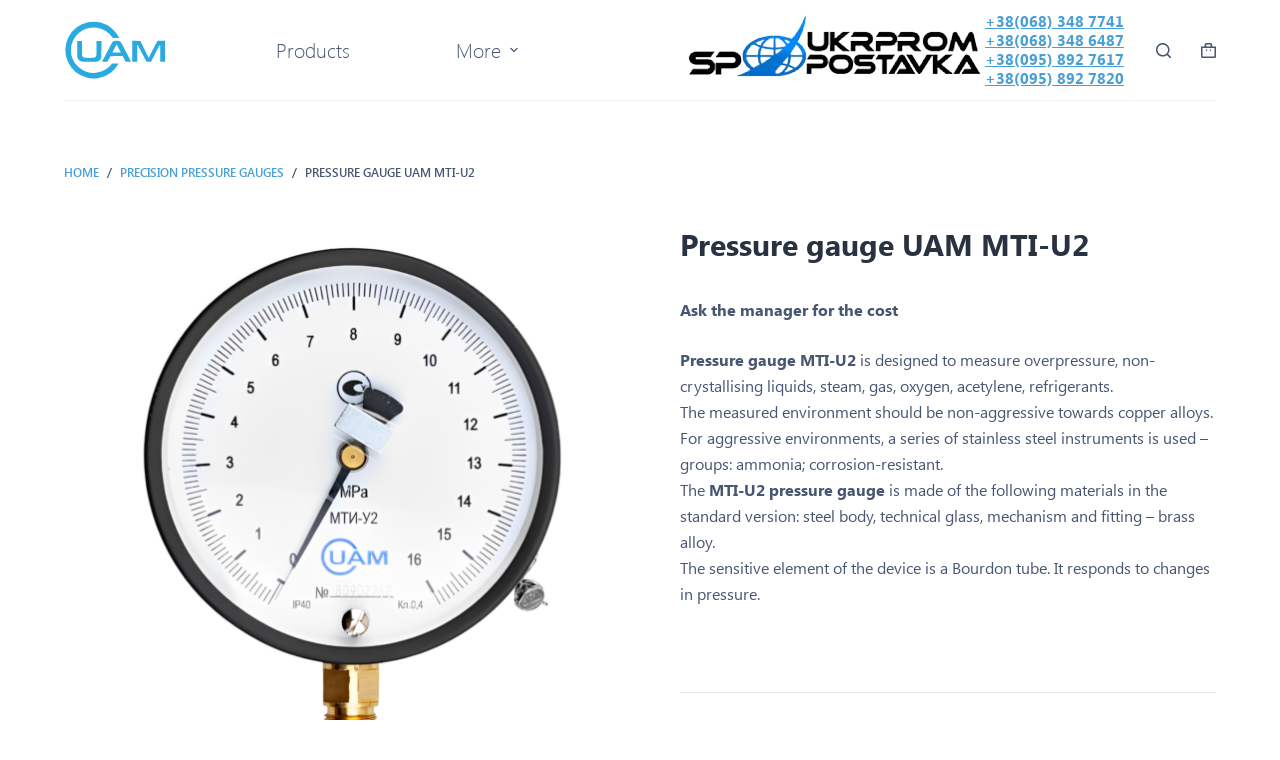

--- FILE ---
content_type: text/html; charset=UTF-8
request_url: https://manometers.com.ua/en/produkciya/pressure-gauge-uam-mti-u2/
body_size: 24694
content:
<!doctype html>
<html lang="en-US">
<head>
	
	<meta charset="UTF-8">
	<meta name="viewport" content="width=device-width, initial-scale=1, maximum-scale=5, viewport-fit=cover">
	<link rel="profile" href="https://gmpg.org/xfn/11">

	<meta name='robots' content='index, follow, max-image-preview:large, max-snippet:-1, max-video-preview:-1' />
	<style>img:is([sizes="auto" i], [sizes^="auto," i]) { contain-intrinsic-size: 3000px 1500px }</style>
	<link rel="alternate" href="https://manometers.com.ua/ru/produkciya/mti-u2/" hreflang="ru" />
<link rel="alternate" href="https://manometers.com.ua/produkciya/manometr-uam-mti-u2/" hreflang="uk" />
<link rel="alternate" href="https://manometers.com.ua/en/produkciya/pressure-gauge-uam-mti-u2/" hreflang="en" />
<!-- Google tag (gtag.js) consent mode dataLayer added by Site Kit -->
<script id="google_gtagjs-js-consent-mode-data-layer">
window.dataLayer = window.dataLayer || [];function gtag(){dataLayer.push(arguments);}
gtag('consent', 'default', {"ad_personalization":"denied","ad_storage":"denied","ad_user_data":"denied","analytics_storage":"denied","functionality_storage":"denied","security_storage":"denied","personalization_storage":"denied","region":["AT","BE","BG","CH","CY","CZ","DE","DK","EE","ES","FI","FR","GB","GR","HR","HU","IE","IS","IT","LI","LT","LU","LV","MT","NL","NO","PL","PT","RO","SE","SI","SK"],"wait_for_update":500});
window._googlesitekitConsentCategoryMap = {"statistics":["analytics_storage"],"marketing":["ad_storage","ad_user_data","ad_personalization"],"functional":["functionality_storage","security_storage"],"preferences":["personalization_storage"]};
window._googlesitekitConsents = {"ad_personalization":"denied","ad_storage":"denied","ad_user_data":"denied","analytics_storage":"denied","functionality_storage":"denied","security_storage":"denied","personalization_storage":"denied","region":["AT","BE","BG","CH","CY","CZ","DE","DK","EE","ES","FI","FR","GB","GR","HR","HU","IE","IS","IT","LI","LT","LU","LV","MT","NL","NO","PL","PT","RO","SE","SI","SK"],"wait_for_update":500};
</script>
<!-- End Google tag (gtag.js) consent mode dataLayer added by Site Kit -->

	<!-- This site is optimized with the Yoast SEO plugin v26.2 - https://yoast.com/wordpress/plugins/seo/ -->
	<title>Купить манометр точных измерений МТИ-У2, аналог, МТИф,МПТИ,МПТИ-М1 в Украине. Фото, описание, технические характеристики | ООО «НПП «УАМ» (UAM)</title>
	<meta name="description" content="ООО «НПП «УАМ» (UAM) предлагает манометр точных измерений МТИ-У2 по заводским ценам. Гарантия, доставка по Украине" />
	<link rel="canonical" href="https://manometers.com.ua/en/produkciya/pressure-gauge-uam-mti-u2/" />
	<meta property="og:locale" content="en_US" />
	<meta property="og:locale:alternate" content="ru_RU" />
	<meta property="og:locale:alternate" content="uk_UA" />
	<meta property="og:type" content="article" />
	<meta property="og:title" content="Купить манометр точных измерений МТИ-У2, аналог, МТИф,МПТИ,МПТИ-М1 в Украине. Фото, описание, технические характеристики | ООО «НПП «УАМ» (UAM)" />
	<meta property="og:description" content="ООО «НПП «УАМ» (UAM) предлагает манометр точных измерений МТИ-У2 по заводским ценам. Гарантия, доставка по Украине" />
	<meta property="og:url" content="https://manometers.com.ua/en/produkciya/pressure-gauge-uam-mti-u2/" />
	<meta property="og:site_name" content="Pressure gauges UAM" />
	<meta property="article:modified_time" content="2024-05-09T09:22:22+00:00" />
	<meta property="og:image" content="https://manometers.com.ua/wp-content/uploads/2023/01/mti-u2.png" />
	<meta property="og:image:width" content="1280" />
	<meta property="og:image:height" content="1231" />
	<meta property="og:image:type" content="image/png" />
	<meta name="twitter:card" content="summary_large_image" />
	<script type="application/ld+json" class="yoast-schema-graph">{"@context":"https://schema.org","@graph":[{"@type":["WebPage","ItemPage"],"@id":"https://manometers.com.ua/en/produkciya/pressure-gauge-uam-mti-u2/","url":"https://manometers.com.ua/en/produkciya/pressure-gauge-uam-mti-u2/","name":"Купить манометр точных измерений МТИ-У2, аналог, МТИф,МПТИ,МПТИ-М1 в Украине. Фото, описание, технические характеристики | ООО «НПП «УАМ» (UAM)","isPartOf":{"@id":"https://manometers.com.ua/en/homepage/#website"},"primaryImageOfPage":{"@id":"https://manometers.com.ua/en/produkciya/pressure-gauge-uam-mti-u2/#primaryimage"},"image":{"@id":"https://manometers.com.ua/en/produkciya/pressure-gauge-uam-mti-u2/#primaryimage"},"thumbnailUrl":"https://manometers.com.ua/wp-content/uploads/2023/01/mti-u2.png","datePublished":"2023-07-10T12:20:00+00:00","dateModified":"2024-05-09T09:22:22+00:00","description":"ООО «НПП «УАМ» (UAM) предлагает манометр точных измерений МТИ-У2 по заводским ценам. Гарантия, доставка по Украине","breadcrumb":{"@id":"https://manometers.com.ua/en/produkciya/pressure-gauge-uam-mti-u2/#breadcrumb"},"inLanguage":"en-US","potentialAction":[{"@type":"ReadAction","target":["https://manometers.com.ua/en/produkciya/pressure-gauge-uam-mti-u2/"]}]},{"@type":"ImageObject","inLanguage":"en-US","@id":"https://manometers.com.ua/en/produkciya/pressure-gauge-uam-mti-u2/#primaryimage","url":"https://manometers.com.ua/wp-content/uploads/2023/01/mti-u2.png","contentUrl":"https://manometers.com.ua/wp-content/uploads/2023/01/mti-u2.png","width":1280,"height":1231},{"@type":"BreadcrumbList","@id":"https://manometers.com.ua/en/produkciya/pressure-gauge-uam-mti-u2/#breadcrumb","itemListElement":[{"@type":"ListItem","position":1,"name":"Home page","item":"https://manometers.com.ua/en/homepage/"},{"@type":"ListItem","position":2,"name":"Каталог","item":"https://manometers.com.ua/catalog/"},{"@type":"ListItem","position":3,"name":"Precision pressure gauges","item":"https://manometers.com.ua/en/product-category/precision-pressure-gauges/"},{"@type":"ListItem","position":4,"name":"Pressure gauge UAM MTI-U2"}]},{"@type":"WebSite","@id":"https://manometers.com.ua/en/homepage/#website","url":"https://manometers.com.ua/en/homepage/","name":"Pressure gauges UAM","description":"Ukrainian pressure gauges producer","publisher":{"@id":"https://manometers.com.ua/en/homepage/#organization"},"potentialAction":[{"@type":"SearchAction","target":{"@type":"EntryPoint","urlTemplate":"https://manometers.com.ua/en/homepage/?s={search_term_string}"},"query-input":{"@type":"PropertyValueSpecification","valueRequired":true,"valueName":"search_term_string"}}],"inLanguage":"en-US"},{"@type":"Organization","@id":"https://manometers.com.ua/en/homepage/#organization","name":"ООО «НПП «УАМ» (UAM)","url":"https://manometers.com.ua/en/homepage/","logo":{"@type":"ImageObject","inLanguage":"en-US","@id":"https://manometers.com.ua/en/homepage/#/schema/logo/image/","url":"https://manometers.com.ua/wp-content/uploads/2016/02/UAM-logo.png","contentUrl":"https://manometers.com.ua/wp-content/uploads/2016/02/UAM-logo.png","width":234,"height":133,"caption":"ООО «НПП «УАМ» (UAM)"},"image":{"@id":"https://manometers.com.ua/en/homepage/#/schema/logo/image/"}}]}</script>
	<!-- / Yoast SEO plugin. -->


<link rel='dns-prefetch' href='//www.googletagmanager.com' />
<link rel='dns-prefetch' href='//pagead2.googlesyndication.com' />
<link rel="alternate" type="application/rss+xml" title="Pressure gauges UAM &raquo; Feed" href="https://manometers.com.ua/en/feed/" />
<!-- <link rel='stylesheet' id='wp-block-library-css' href='https://manometers.com.ua/wp-includes/css/dist/block-library/style.min.css?ver=6.8.3' media='all' /> -->
<link rel="stylesheet" type="text/css" href="//manometers.com.ua/wp-content/cache/wpfc-minified/kyiu3j5m/209lz.css" media="all"/>
<style id='global-styles-inline-css'>
:root{--wp--preset--aspect-ratio--square: 1;--wp--preset--aspect-ratio--4-3: 4/3;--wp--preset--aspect-ratio--3-4: 3/4;--wp--preset--aspect-ratio--3-2: 3/2;--wp--preset--aspect-ratio--2-3: 2/3;--wp--preset--aspect-ratio--16-9: 16/9;--wp--preset--aspect-ratio--9-16: 9/16;--wp--preset--color--black: #000000;--wp--preset--color--cyan-bluish-gray: #abb8c3;--wp--preset--color--white: #ffffff;--wp--preset--color--pale-pink: #f78da7;--wp--preset--color--vivid-red: #cf2e2e;--wp--preset--color--luminous-vivid-orange: #ff6900;--wp--preset--color--luminous-vivid-amber: #fcb900;--wp--preset--color--light-green-cyan: #7bdcb5;--wp--preset--color--vivid-green-cyan: #00d084;--wp--preset--color--pale-cyan-blue: #8ed1fc;--wp--preset--color--vivid-cyan-blue: #0693e3;--wp--preset--color--vivid-purple: #9b51e0;--wp--preset--color--palette-color-1: var(--paletteColor1, #3b9ed4);--wp--preset--color--palette-color-2: var(--paletteColor2, #E84855);--wp--preset--color--palette-color-3: var(--paletteColor3, #475671);--wp--preset--color--palette-color-4: var(--paletteColor4, #293241);--wp--preset--color--palette-color-5: var(--paletteColor5, #E7E9EF);--wp--preset--color--palette-color-6: var(--paletteColor6, #f3f4f7);--wp--preset--color--palette-color-7: var(--paletteColor7, #FBFBFC);--wp--preset--color--palette-color-8: var(--paletteColor8, #ffffff);--wp--preset--gradient--vivid-cyan-blue-to-vivid-purple: linear-gradient(135deg,rgba(6,147,227,1) 0%,rgb(155,81,224) 100%);--wp--preset--gradient--light-green-cyan-to-vivid-green-cyan: linear-gradient(135deg,rgb(122,220,180) 0%,rgb(0,208,130) 100%);--wp--preset--gradient--luminous-vivid-amber-to-luminous-vivid-orange: linear-gradient(135deg,rgba(252,185,0,1) 0%,rgba(255,105,0,1) 100%);--wp--preset--gradient--luminous-vivid-orange-to-vivid-red: linear-gradient(135deg,rgba(255,105,0,1) 0%,rgb(207,46,46) 100%);--wp--preset--gradient--very-light-gray-to-cyan-bluish-gray: linear-gradient(135deg,rgb(238,238,238) 0%,rgb(169,184,195) 100%);--wp--preset--gradient--cool-to-warm-spectrum: linear-gradient(135deg,rgb(74,234,220) 0%,rgb(151,120,209) 20%,rgb(207,42,186) 40%,rgb(238,44,130) 60%,rgb(251,105,98) 80%,rgb(254,248,76) 100%);--wp--preset--gradient--blush-light-purple: linear-gradient(135deg,rgb(255,206,236) 0%,rgb(152,150,240) 100%);--wp--preset--gradient--blush-bordeaux: linear-gradient(135deg,rgb(254,205,165) 0%,rgb(254,45,45) 50%,rgb(107,0,62) 100%);--wp--preset--gradient--luminous-dusk: linear-gradient(135deg,rgb(255,203,112) 0%,rgb(199,81,192) 50%,rgb(65,88,208) 100%);--wp--preset--gradient--pale-ocean: linear-gradient(135deg,rgb(255,245,203) 0%,rgb(182,227,212) 50%,rgb(51,167,181) 100%);--wp--preset--gradient--electric-grass: linear-gradient(135deg,rgb(202,248,128) 0%,rgb(113,206,126) 100%);--wp--preset--gradient--midnight: linear-gradient(135deg,rgb(2,3,129) 0%,rgb(40,116,252) 100%);--wp--preset--gradient--juicy-peach: linear-gradient(to right, #ffecd2 0%, #fcb69f 100%);--wp--preset--gradient--young-passion: linear-gradient(to right, #ff8177 0%, #ff867a 0%, #ff8c7f 21%, #f99185 52%, #cf556c 78%, #b12a5b 100%);--wp--preset--gradient--true-sunset: linear-gradient(to right, #fa709a 0%, #fee140 100%);--wp--preset--gradient--morpheus-den: linear-gradient(to top, #30cfd0 0%, #330867 100%);--wp--preset--gradient--plum-plate: linear-gradient(135deg, #667eea 0%, #764ba2 100%);--wp--preset--gradient--aqua-splash: linear-gradient(15deg, #13547a 0%, #80d0c7 100%);--wp--preset--gradient--love-kiss: linear-gradient(to top, #ff0844 0%, #ffb199 100%);--wp--preset--gradient--new-retrowave: linear-gradient(to top, #3b41c5 0%, #a981bb 49%, #ffc8a9 100%);--wp--preset--gradient--plum-bath: linear-gradient(to top, #cc208e 0%, #6713d2 100%);--wp--preset--gradient--high-flight: linear-gradient(to right, #0acffe 0%, #495aff 100%);--wp--preset--gradient--teen-party: linear-gradient(-225deg, #FF057C 0%, #8D0B93 50%, #321575 100%);--wp--preset--gradient--fabled-sunset: linear-gradient(-225deg, #231557 0%, #44107A 29%, #FF1361 67%, #FFF800 100%);--wp--preset--gradient--arielle-smile: radial-gradient(circle 248px at center, #16d9e3 0%, #30c7ec 47%, #46aef7 100%);--wp--preset--gradient--itmeo-branding: linear-gradient(180deg, #2af598 0%, #009efd 100%);--wp--preset--gradient--deep-blue: linear-gradient(to right, #6a11cb 0%, #2575fc 100%);--wp--preset--gradient--strong-bliss: linear-gradient(to right, #f78ca0 0%, #f9748f 19%, #fd868c 60%, #fe9a8b 100%);--wp--preset--gradient--sweet-period: linear-gradient(to top, #3f51b1 0%, #5a55ae 13%, #7b5fac 25%, #8f6aae 38%, #a86aa4 50%, #cc6b8e 62%, #f18271 75%, #f3a469 87%, #f7c978 100%);--wp--preset--gradient--purple-division: linear-gradient(to top, #7028e4 0%, #e5b2ca 100%);--wp--preset--gradient--cold-evening: linear-gradient(to top, #0c3483 0%, #a2b6df 100%, #6b8cce 100%, #a2b6df 100%);--wp--preset--gradient--mountain-rock: linear-gradient(to right, #868f96 0%, #596164 100%);--wp--preset--gradient--desert-hump: linear-gradient(to top, #c79081 0%, #dfa579 100%);--wp--preset--gradient--ethernal-constance: linear-gradient(to top, #09203f 0%, #537895 100%);--wp--preset--gradient--happy-memories: linear-gradient(-60deg, #ff5858 0%, #f09819 100%);--wp--preset--gradient--grown-early: linear-gradient(to top, #0ba360 0%, #3cba92 100%);--wp--preset--gradient--morning-salad: linear-gradient(-225deg, #B7F8DB 0%, #50A7C2 100%);--wp--preset--gradient--night-call: linear-gradient(-225deg, #AC32E4 0%, #7918F2 48%, #4801FF 100%);--wp--preset--gradient--mind-crawl: linear-gradient(-225deg, #473B7B 0%, #3584A7 51%, #30D2BE 100%);--wp--preset--gradient--angel-care: linear-gradient(-225deg, #FFE29F 0%, #FFA99F 48%, #FF719A 100%);--wp--preset--gradient--juicy-cake: linear-gradient(to top, #e14fad 0%, #f9d423 100%);--wp--preset--gradient--rich-metal: linear-gradient(to right, #d7d2cc 0%, #304352 100%);--wp--preset--gradient--mole-hall: linear-gradient(-20deg, #616161 0%, #9bc5c3 100%);--wp--preset--gradient--cloudy-knoxville: linear-gradient(120deg, #fdfbfb 0%, #ebedee 100%);--wp--preset--gradient--soft-grass: linear-gradient(to top, #c1dfc4 0%, #deecdd 100%);--wp--preset--gradient--saint-petersburg: linear-gradient(135deg, #f5f7fa 0%, #c3cfe2 100%);--wp--preset--gradient--everlasting-sky: linear-gradient(135deg, #fdfcfb 0%, #e2d1c3 100%);--wp--preset--gradient--kind-steel: linear-gradient(-20deg, #e9defa 0%, #fbfcdb 100%);--wp--preset--gradient--over-sun: linear-gradient(60deg, #abecd6 0%, #fbed96 100%);--wp--preset--gradient--premium-white: linear-gradient(to top, #d5d4d0 0%, #d5d4d0 1%, #eeeeec 31%, #efeeec 75%, #e9e9e7 100%);--wp--preset--gradient--clean-mirror: linear-gradient(45deg, #93a5cf 0%, #e4efe9 100%);--wp--preset--gradient--wild-apple: linear-gradient(to top, #d299c2 0%, #fef9d7 100%);--wp--preset--gradient--snow-again: linear-gradient(to top, #e6e9f0 0%, #eef1f5 100%);--wp--preset--gradient--confident-cloud: linear-gradient(to top, #dad4ec 0%, #dad4ec 1%, #f3e7e9 100%);--wp--preset--gradient--glass-water: linear-gradient(to top, #dfe9f3 0%, white 100%);--wp--preset--gradient--perfect-white: linear-gradient(-225deg, #E3FDF5 0%, #FFE6FA 100%);--wp--preset--font-size--small: 13px;--wp--preset--font-size--medium: 20px;--wp--preset--font-size--large: 36px;--wp--preset--font-size--x-large: 42px;--wp--preset--spacing--20: 0.44rem;--wp--preset--spacing--30: 0.67rem;--wp--preset--spacing--40: 1rem;--wp--preset--spacing--50: 1.5rem;--wp--preset--spacing--60: 2.25rem;--wp--preset--spacing--70: 3.38rem;--wp--preset--spacing--80: 5.06rem;--wp--preset--shadow--natural: 6px 6px 9px rgba(0, 0, 0, 0.2);--wp--preset--shadow--deep: 12px 12px 50px rgba(0, 0, 0, 0.4);--wp--preset--shadow--sharp: 6px 6px 0px rgba(0, 0, 0, 0.2);--wp--preset--shadow--outlined: 6px 6px 0px -3px rgba(255, 255, 255, 1), 6px 6px rgba(0, 0, 0, 1);--wp--preset--shadow--crisp: 6px 6px 0px rgba(0, 0, 0, 1);}:root { --wp--style--global--content-size: var(--block-max-width);--wp--style--global--wide-size: var(--block-wide-max-width); }:where(body) { margin: 0; }.wp-site-blocks > .alignleft { float: left; margin-right: 2em; }.wp-site-blocks > .alignright { float: right; margin-left: 2em; }.wp-site-blocks > .aligncenter { justify-content: center; margin-left: auto; margin-right: auto; }:where(.wp-site-blocks) > * { margin-block-start: var(--content-spacing); margin-block-end: 0; }:where(.wp-site-blocks) > :first-child { margin-block-start: 0; }:where(.wp-site-blocks) > :last-child { margin-block-end: 0; }:root { --wp--style--block-gap: var(--content-spacing); }:root :where(.is-layout-flow) > :first-child{margin-block-start: 0;}:root :where(.is-layout-flow) > :last-child{margin-block-end: 0;}:root :where(.is-layout-flow) > *{margin-block-start: var(--content-spacing);margin-block-end: 0;}:root :where(.is-layout-constrained) > :first-child{margin-block-start: 0;}:root :where(.is-layout-constrained) > :last-child{margin-block-end: 0;}:root :where(.is-layout-constrained) > *{margin-block-start: var(--content-spacing);margin-block-end: 0;}:root :where(.is-layout-flex){gap: var(--content-spacing);}:root :where(.is-layout-grid){gap: var(--content-spacing);}.is-layout-flow > .alignleft{float: left;margin-inline-start: 0;margin-inline-end: 2em;}.is-layout-flow > .alignright{float: right;margin-inline-start: 2em;margin-inline-end: 0;}.is-layout-flow > .aligncenter{margin-left: auto !important;margin-right: auto !important;}.is-layout-constrained > .alignleft{float: left;margin-inline-start: 0;margin-inline-end: 2em;}.is-layout-constrained > .alignright{float: right;margin-inline-start: 2em;margin-inline-end: 0;}.is-layout-constrained > .aligncenter{margin-left: auto !important;margin-right: auto !important;}.is-layout-constrained > :where(:not(.alignleft):not(.alignright):not(.alignfull)){max-width: var(--wp--style--global--content-size);margin-left: auto !important;margin-right: auto !important;}.is-layout-constrained > .alignwide{max-width: var(--wp--style--global--wide-size);}body .is-layout-flex{display: flex;}.is-layout-flex{flex-wrap: wrap;align-items: center;}.is-layout-flex > :is(*, div){margin: 0;}body .is-layout-grid{display: grid;}.is-layout-grid > :is(*, div){margin: 0;}body{padding-top: 0px;padding-right: 0px;padding-bottom: 0px;padding-left: 0px;}.has-black-color{color: var(--wp--preset--color--black) !important;}.has-cyan-bluish-gray-color{color: var(--wp--preset--color--cyan-bluish-gray) !important;}.has-white-color{color: var(--wp--preset--color--white) !important;}.has-pale-pink-color{color: var(--wp--preset--color--pale-pink) !important;}.has-vivid-red-color{color: var(--wp--preset--color--vivid-red) !important;}.has-luminous-vivid-orange-color{color: var(--wp--preset--color--luminous-vivid-orange) !important;}.has-luminous-vivid-amber-color{color: var(--wp--preset--color--luminous-vivid-amber) !important;}.has-light-green-cyan-color{color: var(--wp--preset--color--light-green-cyan) !important;}.has-vivid-green-cyan-color{color: var(--wp--preset--color--vivid-green-cyan) !important;}.has-pale-cyan-blue-color{color: var(--wp--preset--color--pale-cyan-blue) !important;}.has-vivid-cyan-blue-color{color: var(--wp--preset--color--vivid-cyan-blue) !important;}.has-vivid-purple-color{color: var(--wp--preset--color--vivid-purple) !important;}.has-palette-color-1-color{color: var(--wp--preset--color--palette-color-1) !important;}.has-palette-color-2-color{color: var(--wp--preset--color--palette-color-2) !important;}.has-palette-color-3-color{color: var(--wp--preset--color--palette-color-3) !important;}.has-palette-color-4-color{color: var(--wp--preset--color--palette-color-4) !important;}.has-palette-color-5-color{color: var(--wp--preset--color--palette-color-5) !important;}.has-palette-color-6-color{color: var(--wp--preset--color--palette-color-6) !important;}.has-palette-color-7-color{color: var(--wp--preset--color--palette-color-7) !important;}.has-palette-color-8-color{color: var(--wp--preset--color--palette-color-8) !important;}.has-black-background-color{background-color: var(--wp--preset--color--black) !important;}.has-cyan-bluish-gray-background-color{background-color: var(--wp--preset--color--cyan-bluish-gray) !important;}.has-white-background-color{background-color: var(--wp--preset--color--white) !important;}.has-pale-pink-background-color{background-color: var(--wp--preset--color--pale-pink) !important;}.has-vivid-red-background-color{background-color: var(--wp--preset--color--vivid-red) !important;}.has-luminous-vivid-orange-background-color{background-color: var(--wp--preset--color--luminous-vivid-orange) !important;}.has-luminous-vivid-amber-background-color{background-color: var(--wp--preset--color--luminous-vivid-amber) !important;}.has-light-green-cyan-background-color{background-color: var(--wp--preset--color--light-green-cyan) !important;}.has-vivid-green-cyan-background-color{background-color: var(--wp--preset--color--vivid-green-cyan) !important;}.has-pale-cyan-blue-background-color{background-color: var(--wp--preset--color--pale-cyan-blue) !important;}.has-vivid-cyan-blue-background-color{background-color: var(--wp--preset--color--vivid-cyan-blue) !important;}.has-vivid-purple-background-color{background-color: var(--wp--preset--color--vivid-purple) !important;}.has-palette-color-1-background-color{background-color: var(--wp--preset--color--palette-color-1) !important;}.has-palette-color-2-background-color{background-color: var(--wp--preset--color--palette-color-2) !important;}.has-palette-color-3-background-color{background-color: var(--wp--preset--color--palette-color-3) !important;}.has-palette-color-4-background-color{background-color: var(--wp--preset--color--palette-color-4) !important;}.has-palette-color-5-background-color{background-color: var(--wp--preset--color--palette-color-5) !important;}.has-palette-color-6-background-color{background-color: var(--wp--preset--color--palette-color-6) !important;}.has-palette-color-7-background-color{background-color: var(--wp--preset--color--palette-color-7) !important;}.has-palette-color-8-background-color{background-color: var(--wp--preset--color--palette-color-8) !important;}.has-black-border-color{border-color: var(--wp--preset--color--black) !important;}.has-cyan-bluish-gray-border-color{border-color: var(--wp--preset--color--cyan-bluish-gray) !important;}.has-white-border-color{border-color: var(--wp--preset--color--white) !important;}.has-pale-pink-border-color{border-color: var(--wp--preset--color--pale-pink) !important;}.has-vivid-red-border-color{border-color: var(--wp--preset--color--vivid-red) !important;}.has-luminous-vivid-orange-border-color{border-color: var(--wp--preset--color--luminous-vivid-orange) !important;}.has-luminous-vivid-amber-border-color{border-color: var(--wp--preset--color--luminous-vivid-amber) !important;}.has-light-green-cyan-border-color{border-color: var(--wp--preset--color--light-green-cyan) !important;}.has-vivid-green-cyan-border-color{border-color: var(--wp--preset--color--vivid-green-cyan) !important;}.has-pale-cyan-blue-border-color{border-color: var(--wp--preset--color--pale-cyan-blue) !important;}.has-vivid-cyan-blue-border-color{border-color: var(--wp--preset--color--vivid-cyan-blue) !important;}.has-vivid-purple-border-color{border-color: var(--wp--preset--color--vivid-purple) !important;}.has-palette-color-1-border-color{border-color: var(--wp--preset--color--palette-color-1) !important;}.has-palette-color-2-border-color{border-color: var(--wp--preset--color--palette-color-2) !important;}.has-palette-color-3-border-color{border-color: var(--wp--preset--color--palette-color-3) !important;}.has-palette-color-4-border-color{border-color: var(--wp--preset--color--palette-color-4) !important;}.has-palette-color-5-border-color{border-color: var(--wp--preset--color--palette-color-5) !important;}.has-palette-color-6-border-color{border-color: var(--wp--preset--color--palette-color-6) !important;}.has-palette-color-7-border-color{border-color: var(--wp--preset--color--palette-color-7) !important;}.has-palette-color-8-border-color{border-color: var(--wp--preset--color--palette-color-8) !important;}.has-vivid-cyan-blue-to-vivid-purple-gradient-background{background: var(--wp--preset--gradient--vivid-cyan-blue-to-vivid-purple) !important;}.has-light-green-cyan-to-vivid-green-cyan-gradient-background{background: var(--wp--preset--gradient--light-green-cyan-to-vivid-green-cyan) !important;}.has-luminous-vivid-amber-to-luminous-vivid-orange-gradient-background{background: var(--wp--preset--gradient--luminous-vivid-amber-to-luminous-vivid-orange) !important;}.has-luminous-vivid-orange-to-vivid-red-gradient-background{background: var(--wp--preset--gradient--luminous-vivid-orange-to-vivid-red) !important;}.has-very-light-gray-to-cyan-bluish-gray-gradient-background{background: var(--wp--preset--gradient--very-light-gray-to-cyan-bluish-gray) !important;}.has-cool-to-warm-spectrum-gradient-background{background: var(--wp--preset--gradient--cool-to-warm-spectrum) !important;}.has-blush-light-purple-gradient-background{background: var(--wp--preset--gradient--blush-light-purple) !important;}.has-blush-bordeaux-gradient-background{background: var(--wp--preset--gradient--blush-bordeaux) !important;}.has-luminous-dusk-gradient-background{background: var(--wp--preset--gradient--luminous-dusk) !important;}.has-pale-ocean-gradient-background{background: var(--wp--preset--gradient--pale-ocean) !important;}.has-electric-grass-gradient-background{background: var(--wp--preset--gradient--electric-grass) !important;}.has-midnight-gradient-background{background: var(--wp--preset--gradient--midnight) !important;}.has-juicy-peach-gradient-background{background: var(--wp--preset--gradient--juicy-peach) !important;}.has-young-passion-gradient-background{background: var(--wp--preset--gradient--young-passion) !important;}.has-true-sunset-gradient-background{background: var(--wp--preset--gradient--true-sunset) !important;}.has-morpheus-den-gradient-background{background: var(--wp--preset--gradient--morpheus-den) !important;}.has-plum-plate-gradient-background{background: var(--wp--preset--gradient--plum-plate) !important;}.has-aqua-splash-gradient-background{background: var(--wp--preset--gradient--aqua-splash) !important;}.has-love-kiss-gradient-background{background: var(--wp--preset--gradient--love-kiss) !important;}.has-new-retrowave-gradient-background{background: var(--wp--preset--gradient--new-retrowave) !important;}.has-plum-bath-gradient-background{background: var(--wp--preset--gradient--plum-bath) !important;}.has-high-flight-gradient-background{background: var(--wp--preset--gradient--high-flight) !important;}.has-teen-party-gradient-background{background: var(--wp--preset--gradient--teen-party) !important;}.has-fabled-sunset-gradient-background{background: var(--wp--preset--gradient--fabled-sunset) !important;}.has-arielle-smile-gradient-background{background: var(--wp--preset--gradient--arielle-smile) !important;}.has-itmeo-branding-gradient-background{background: var(--wp--preset--gradient--itmeo-branding) !important;}.has-deep-blue-gradient-background{background: var(--wp--preset--gradient--deep-blue) !important;}.has-strong-bliss-gradient-background{background: var(--wp--preset--gradient--strong-bliss) !important;}.has-sweet-period-gradient-background{background: var(--wp--preset--gradient--sweet-period) !important;}.has-purple-division-gradient-background{background: var(--wp--preset--gradient--purple-division) !important;}.has-cold-evening-gradient-background{background: var(--wp--preset--gradient--cold-evening) !important;}.has-mountain-rock-gradient-background{background: var(--wp--preset--gradient--mountain-rock) !important;}.has-desert-hump-gradient-background{background: var(--wp--preset--gradient--desert-hump) !important;}.has-ethernal-constance-gradient-background{background: var(--wp--preset--gradient--ethernal-constance) !important;}.has-happy-memories-gradient-background{background: var(--wp--preset--gradient--happy-memories) !important;}.has-grown-early-gradient-background{background: var(--wp--preset--gradient--grown-early) !important;}.has-morning-salad-gradient-background{background: var(--wp--preset--gradient--morning-salad) !important;}.has-night-call-gradient-background{background: var(--wp--preset--gradient--night-call) !important;}.has-mind-crawl-gradient-background{background: var(--wp--preset--gradient--mind-crawl) !important;}.has-angel-care-gradient-background{background: var(--wp--preset--gradient--angel-care) !important;}.has-juicy-cake-gradient-background{background: var(--wp--preset--gradient--juicy-cake) !important;}.has-rich-metal-gradient-background{background: var(--wp--preset--gradient--rich-metal) !important;}.has-mole-hall-gradient-background{background: var(--wp--preset--gradient--mole-hall) !important;}.has-cloudy-knoxville-gradient-background{background: var(--wp--preset--gradient--cloudy-knoxville) !important;}.has-soft-grass-gradient-background{background: var(--wp--preset--gradient--soft-grass) !important;}.has-saint-petersburg-gradient-background{background: var(--wp--preset--gradient--saint-petersburg) !important;}.has-everlasting-sky-gradient-background{background: var(--wp--preset--gradient--everlasting-sky) !important;}.has-kind-steel-gradient-background{background: var(--wp--preset--gradient--kind-steel) !important;}.has-over-sun-gradient-background{background: var(--wp--preset--gradient--over-sun) !important;}.has-premium-white-gradient-background{background: var(--wp--preset--gradient--premium-white) !important;}.has-clean-mirror-gradient-background{background: var(--wp--preset--gradient--clean-mirror) !important;}.has-wild-apple-gradient-background{background: var(--wp--preset--gradient--wild-apple) !important;}.has-snow-again-gradient-background{background: var(--wp--preset--gradient--snow-again) !important;}.has-confident-cloud-gradient-background{background: var(--wp--preset--gradient--confident-cloud) !important;}.has-glass-water-gradient-background{background: var(--wp--preset--gradient--glass-water) !important;}.has-perfect-white-gradient-background{background: var(--wp--preset--gradient--perfect-white) !important;}.has-small-font-size{font-size: var(--wp--preset--font-size--small) !important;}.has-medium-font-size{font-size: var(--wp--preset--font-size--medium) !important;}.has-large-font-size{font-size: var(--wp--preset--font-size--large) !important;}.has-x-large-font-size{font-size: var(--wp--preset--font-size--x-large) !important;}
:root :where(.wp-block-pullquote){font-size: 1.5em;line-height: 1.6;}
</style>
<!-- <link rel='stylesheet' id='contact-form-7-css' href='https://manometers.com.ua/wp-content/plugins/contact-form-7/includes/css/styles.css?ver=6.1.3' media='all' /> -->
<link rel="stylesheet" type="text/css" href="//manometers.com.ua/wp-content/cache/wpfc-minified/2ac0v7r0/209lz.css" media="all"/>
<style id='woocommerce-inline-inline-css'>
.woocommerce form .form-row .required { visibility: visible; }
</style>
<!-- <link rel='stylesheet' id='da-wp-swiper-slides-frontend-css' href='https://manometers.com.ua/wp-content/plugins/wp-swiper/build/frontend.css?ver=1.3.4' media='all' /> -->
<!-- <link rel='stylesheet' id='brands-styles-css' href='https://manometers.com.ua/wp-content/plugins/woocommerce/assets/css/brands.css?ver=10.3.4' media='all' /> -->
<!-- <link rel='stylesheet' id='parent-style-css' href='https://manometers.com.ua/wp-content/themes/blocksy/style.css?ver=1.8.90' media='all' /> -->
<!-- <link rel='stylesheet' id='child-style-css' href='https://manometers.com.ua/wp-content/themes/blocksy-child/style.css?ver=1.9.4' media='all' /> -->
<!-- <link rel='stylesheet' id='ct-woocommerce-styles-css' href='https://manometers.com.ua/wp-content/themes/blocksy/static/bundle/woocommerce.min.css?ver=1.8.90' media='all' /> -->
<!-- <link rel='stylesheet' id='ct-main-styles-css' href='https://manometers.com.ua/wp-content/themes/blocksy/static/bundle/main.min.css?ver=1.8.90' media='all' /> -->
<!-- <link rel='stylesheet' id='ct-page-title-styles-css' href='https://manometers.com.ua/wp-content/themes/blocksy/static/bundle/page-title.min.css?ver=1.8.90' media='all' /> -->
<!-- <link rel='stylesheet' id='ct-back-to-top-styles-css' href='https://manometers.com.ua/wp-content/themes/blocksy/static/bundle/back-to-top.min.css?ver=1.8.90' media='all' /> -->
<!-- <link rel='stylesheet' id='ct-flexy-styles-css' href='https://manometers.com.ua/wp-content/themes/blocksy/static/bundle/flexy.min.css?ver=1.8.90' media='all' /> -->
<!-- <link rel='stylesheet' id='ct-cf-7-styles-css' href='https://manometers.com.ua/wp-content/themes/blocksy/static/bundle/cf-7.min.css?ver=1.8.90' media='all' /> -->
<link rel="stylesheet" type="text/css" href="//manometers.com.ua/wp-content/cache/wpfc-minified/97ql5tud/21lti.css" media="all"/>
<script src='//manometers.com.ua/wp-content/cache/wpfc-minified/7azs8j24/209lz.js' type="text/javascript"></script>
<!-- <script src="https://manometers.com.ua/wp-includes/js/jquery/jquery.min.js?ver=3.7.1" id="jquery-core-js"></script> -->
<!-- <script src="https://manometers.com.ua/wp-includes/js/jquery/jquery-migrate.min.js?ver=3.4.1" id="jquery-migrate-js"></script> -->
<!-- <script src="https://manometers.com.ua/wp-content/plugins/woocommerce/assets/js/jquery-blockui/jquery.blockUI.min.js?ver=2.7.0-wc.10.3.4" id="wc-jquery-blockui-js" defer data-wp-strategy="defer"></script> -->
<script id="wc-add-to-cart-js-extra">
var wc_add_to_cart_params = {"ajax_url":"\/wp-admin\/admin-ajax.php","wc_ajax_url":"\/?wc-ajax=%%endpoint%%","i18n_view_cart":"View cart","cart_url":"https:\/\/manometers.com.ua\/cart-2\/","is_cart":"","cart_redirect_after_add":"no"};
</script>
<script src='//manometers.com.ua/wp-content/cache/wpfc-minified/dr9r3kjl/20d04.js' type="text/javascript"></script>
<!-- <script src="https://manometers.com.ua/wp-content/plugins/woocommerce/assets/js/frontend/add-to-cart.min.js?ver=10.3.4" id="wc-add-to-cart-js" defer data-wp-strategy="defer"></script> -->
<!-- <script src="https://manometers.com.ua/wp-content/plugins/woocommerce/assets/js/zoom/jquery.zoom.min.js?ver=1.7.21-wc.10.3.4" id="wc-zoom-js" defer data-wp-strategy="defer"></script> -->
<script id="wc-single-product-js-extra">
var wc_single_product_params = {"i18n_required_rating_text":"Please select a rating","i18n_rating_options":["1 of 5 stars","2 of 5 stars","3 of 5 stars","4 of 5 stars","5 of 5 stars"],"i18n_product_gallery_trigger_text":"View full-screen image gallery","review_rating_required":"yes","flexslider":{"rtl":false,"animation":"slide","smoothHeight":true,"directionNav":false,"controlNav":"thumbnails","slideshow":false,"animationSpeed":500,"animationLoop":false,"allowOneSlide":false},"zoom_enabled":"1","zoom_options":[],"photoswipe_enabled":"","photoswipe_options":{"shareEl":false,"closeOnScroll":false,"history":false,"hideAnimationDuration":0,"showAnimationDuration":0},"flexslider_enabled":""};
</script>
<script src='//manometers.com.ua/wp-content/cache/wpfc-minified/6o4ououa/20d04.js' type="text/javascript"></script>
<!-- <script src="https://manometers.com.ua/wp-content/plugins/woocommerce/assets/js/frontend/single-product.min.js?ver=10.3.4" id="wc-single-product-js" defer data-wp-strategy="defer"></script> -->
<!-- <script src="https://manometers.com.ua/wp-content/plugins/woocommerce/assets/js/js-cookie/js.cookie.min.js?ver=2.1.4-wc.10.3.4" id="wc-js-cookie-js" defer data-wp-strategy="defer"></script> -->
<script id="woocommerce-js-extra">
var woocommerce_params = {"ajax_url":"\/wp-admin\/admin-ajax.php","wc_ajax_url":"\/?wc-ajax=%%endpoint%%","i18n_password_show":"Show password","i18n_password_hide":"Hide password"};
</script>
<script src='//manometers.com.ua/wp-content/cache/wpfc-minified/1nzpb60c/21lti.js' type="text/javascript"></script>
<!-- <script src="https://manometers.com.ua/wp-content/plugins/woocommerce/assets/js/frontend/woocommerce.min.js?ver=10.3.4" id="woocommerce-js" defer data-wp-strategy="defer"></script> -->
<!-- <script src="https://manometers.com.ua/wp-content/plugins/wp-swiper/build/frontend.build.js?ver=1.3.4" id="da-wp-swiper-slides-frontend-js"></script> -->

<!-- Google tag (gtag.js) snippet added by Site Kit -->
<!-- Google Analytics snippet added by Site Kit -->
<!-- Google Ads snippet added by Site Kit -->
<script src="https://www.googletagmanager.com/gtag/js?id=GT-W6XXFF7" id="google_gtagjs-js" async></script>
<script id="google_gtagjs-js-after">
window.dataLayer = window.dataLayer || [];function gtag(){dataLayer.push(arguments);}
gtag("set","linker",{"domains":["manometers.com.ua"]});
gtag("js", new Date());
gtag("set", "developer_id.dZTNiMT", true);
gtag("config", "GT-W6XXFF7");
gtag("config", "AW-878179304");
</script>
<link rel='shortlink' href='https://manometers.com.ua/?p=22161' />
<link rel="alternate" title="oEmbed (JSON)" type="application/json+oembed" href="https://manometers.com.ua/wp-json/oembed/1.0/embed?url=https%3A%2F%2Fmanometers.com.ua%2Fen%2Fprodukciya%2Fpressure-gauge-uam-mti-u2%2F" />
<link rel="alternate" title="oEmbed (XML)" type="text/xml+oembed" href="https://manometers.com.ua/wp-json/oembed/1.0/embed?url=https%3A%2F%2Fmanometers.com.ua%2Fen%2Fprodukciya%2Fpressure-gauge-uam-mti-u2%2F&#038;format=xml" />
<meta name="generator" content="Site Kit by Google 1.165.0" /><!-- Google site verification - Google for WooCommerce -->
<meta name="google-site-verification" content="65R4OiGrHyjB-C173js-4NRu6pW4uuKxsWNmVCUBdk4" />
<noscript><link rel='stylesheet' href='https://manometers.com.ua/wp-content/themes/blocksy/static/bundle/no-scripts.min.css' type='text/css'></noscript>
<style id="ct-main-styles-inline-css">[data-header*="type-1"] [data-id="cart"] {--icon-color:var(--color);--cartBadgeText:var(--paletteColor8);} [data-header*="type-1"] [data-id="cart"] .ct-label {--fontWeight:600;--textTransform:uppercase;--fontSize:12px;} [data-header*="type-1"] [data-id="cart"] .ct-cart-content {--dropdownTopOffset:15px;--color:var(--paletteColor3);--linkInitialColor:var(--paletteColor4);--linkHoverColor:var(--paletteColor1);--backgroundColor:#ffffff;} [data-header*="type-1"] [data-id="cart"] .ct-cart-content .total {--color:var(--paletteColor3);}#woo-cart-panel {--side-panel-width:500px;--box-shadow:0px 0px 70px rgba(0, 0, 0, 0.35);background-color:rgba(18, 21, 25, 0.6);}#woo-cart-panel .cart_list {--linkInitialColor:var(--headingColor);}#woo-cart-panel .ct-panel-inner {background-color:#ffffff;}#woo-cart-panel .ct-toggle-close {--icon-color:rgba(0, 0, 0, 0.5);}#woo-cart-panel .ct-toggle-close:hover {--icon-color:rgba(0, 0, 0, 0.8);} [data-header*="type-1"] .ct-header [data-id="logo"] .site-logo-container {--logo-max-height:60px;} [data-header*="type-1"] .ct-header [data-id="logo"] .site-title {--fontWeight:700;--fontSize:25px;--linkInitialColor:var(--paletteColor4);} [data-header*="type-1"] .ct-header [data-id="menu"] {--menu-items-spacing:40px;--menu-indicator-active-color:var(--paletteColor1);--margin:0 80px !important;} [data-header*="type-1"] .ct-header [data-id="menu"] > ul > li > a {--fontWeight:300;--textTransform:none;--fontSize:20px;--lineHeight:1.3;--linkInitialColor:var(--color);--linkHoverColor:var(--paletteColor1);} [data-header*="type-1"] .ct-header [data-id="menu"][data-menu*="type-3"] > ul > li > a {--linkHoverColor:#ffffff;--linkActiveColor:#ffffff;} [data-header*="type-1"] .ct-header [data-id="menu"] .sub-menu {--linkInitialColor:var(--paletteColor3);--dropdown-background-color:var(--paletteColor7);--fontWeight:300;--fontSize:16px;--dropdown-divider:1px dashed rgba(255, 255, 255, 0.1);--box-shadow:0px 10px 20px rgba(41, 51, 61, 0.1);--border-radius:0px 0px 2px 2px;} [data-header*="type-1"] .ct-header [data-row*="middle"] {--height:100px;background-color:#ffffff;background-image:none;--borderTop:none;--borderBottom:none;--box-shadow:none;} [data-header*="type-1"] .ct-header [data-row*="middle"] > div {--borderTop:none;--borderBottom:1px solid rgba(0, 0, 0, 0.05);} [data-header*="type-1"] [data-id="mobile-menu"] {--fontWeight:700;--fontSize:30px;--linkInitialColor:#ffffff;--linkHoverColor:var(--paletteColor3);--mobile-menu-divider:none;} [data-header*="type-1"] #offcanvas .ct-panel-inner {background-color:rgba(18, 21, 25, 0.98);} [data-header*="type-1"] #offcanvas {background-color:rgba(255,255,255,0);--side-panel-width:500px;} [data-header*="type-1"] [data-behaviour*="side"] {--box-shadow:0px 0px 70px rgba(0, 0, 0, 0.35);} [data-header*="type-1"] [data-id="offcanvas-logo"] {--logo-max-height:50px;} [data-header*="type-1"] [data-id="search"] {--icon-color:var(--color);--margin:0 20px 0 0 !important;} [data-header*="type-1"] [data-id="search"] .ct-label {--fontWeight:600;--textTransform:uppercase;--fontSize:12px;} [data-header*="type-1"] #search-modal .ct-search-results a {--fontWeight:500;--fontSize:14px;--lineHeight:1.4;} [data-header*="type-1"] #search-modal {--linkInitialColor:var(--paletteColor1);--linkHoverColor:var(--paletteColor1);--form-text-initial-color:var(--paletteColor1);--form-text-focus-color:var(--paletteColor3);background-color:rgba(255, 255, 255, 1);} [data-header*="type-1"] #search-modal form button {--icon-color:var(--paletteColor6);--search-button-background:var(--paletteColor1);--search-button-focus-background:var(--paletteColor1);} [data-header*="type-1"] #search-modal .ct-toggle-close {--icon-color:var(--paletteColor1);} [data-header*="type-1"] #search-modal .ct-toggle-close:hover {--icon-color:var(--paletteColor3);} [data-header*="type-1"] [data-id="socials"].ct-header-socials .ct-label {--fontWeight:600;--textTransform:uppercase;--fontSize:12px;} [data-header*="type-1"] [data-id="socials"].ct-header-socials [data-color="custom"] {--background-color:rgba(218, 222, 228, 0.3);--background-hover-color:var(--paletteColor1);} [data-header*="type-1"] .ct-header [data-id="text"] {--max-width:100%;--fontWeight:700;--fontSize:15px;--lineHeight:1.3;--margin:0 2rem 0 0rem !important;} [data-header*="type-1"] [data-id="trigger"] {--icon-size:18px;} [data-header*="type-1"] [data-id="trigger"] .ct-label {--fontWeight:600;--textTransform:uppercase;--fontSize:12px;} [data-header*="type-1"] {--header-height:100px;} [data-footer*="type-1"] .ct-footer [data-row*="bottom"] > div {--container-spacing:25px;--border:none;--border-top:1px solid rgba(255, 255, 255, 0.1);--border-bottom:none;--grid-template-columns:repeat(2, 1fr);} [data-footer*="type-1"] .ct-footer [data-row*="bottom"] .widget-title {--fontSize:16px;} [data-footer*="type-1"] .ct-footer [data-row*="bottom"] {--border-top:none;--border-bottom:none;background-color:var(--paletteColor7);} [data-footer*="type-1"] [data-id="copyright"] {--fontWeight:400;--fontSize:15px;--lineHeight:1.3;--color:rgba(109, 116, 126, 0.5);} [data-footer*="type-1"] [data-column="copyright"] {--horizontal-alignment:right;} [data-footer*="type-1"] .ct-footer [data-row*="middle"] > div {--container-spacing:60px;--columns-gap:40px;--border:1px solid rgba(255, 255, 255, 0.1);--border-top:none;--border-bottom:none;--grid-template-columns:repeat(4, 1fr);} [data-footer*="type-1"] .ct-footer [data-row*="middle"] .widget-title {--fontSize:16px;--heading-color:var(--paletteColor5);} [data-footer*="type-1"] .ct-footer [data-row*="middle"] .ct-widget {--color:#6c737d;--linkInitialColor:#6c737d;--linkHoverColor:var(--paletteColor1);} [data-footer*="type-1"] .ct-footer [data-row*="middle"] {--border-top:1px solid rgba(255, 255, 255, 0.1);--border-bottom:none;background-color:var(--paletteColor5);} [data-footer*="type-1"] [data-id="socials"].ct-footer-socials {--icon-size:15px;--spacing:25px;} [data-footer*="type-1"] [data-column="socials"] {--horizontal-alignment:flex-start;} [data-footer*="type-1"] [data-id="socials"].ct-footer-socials .ct-label {--fontWeight:600;--textTransform:uppercase;--fontSize:12px;--visibility:none;} [data-footer*="type-1"] [data-id="socials"].ct-footer-socials [data-color="custom"] {--icon-color:rgba(109, 116, 126, 0.5);--background-color:rgba(218, 222, 228, 0.3);--background-hover-color:var(--paletteColor1);} [data-footer*="type-1"][data-footer*="reveal"] .site-main {--footer-box-shadow:0px 30px 50px rgba(0, 0, 0, 0.1);} [data-footer*="type-1"] footer.ct-footer {background-color:#050709;}:root {--fontFamily:-apple-system, BlinkMacSystemFont, 'Segoe UI', Roboto, Helvetica, Arial, sans-serif, 'Apple Color Emoji', 'Segoe UI Emoji', 'Segoe UI Symbol';--fontWeight:400;--textTransform:none;--textDecoration:none;--fontSize:16px;--lineHeight:1.65;--letterSpacing:0em;--buttonFontWeight:500;--buttonFontSize:15px;--badge-background-color:var(--paletteColor4);--has-classic-forms:var(--true);--has-modern-forms:var(--false);--form-field-initial-background:var(--paletteColor8);--form-field-focus-background:var(--paletteColor8);--form-field-border-radius:0px;--form-field-border-initial-color:#e0e5eb;--form-field-border-focus-color:#e0e5eb;--form-selection-control-initial-color:var(--border-color);--form-selection-control-accent-color:var(--paletteColor1);--paletteColor1:#3b9ed4;--paletteColor2:#E84855;--paletteColor3:#475671;--paletteColor4:#293241;--paletteColor5:#E7E9EF;--paletteColor6:#f3f4f7;--paletteColor7:#FBFBFC;--paletteColor8:#ffffff;--color:var(--paletteColor3);--linkInitialColor:#479fd6;--linkHoverColor:#2dc9f9;--selectionTextColor:#ffffff;--selectionBackgroundColor:var(--paletteColor1);--border-color:var(--paletteColor5);--headings-color:var(--paletteColor4);--content-spacing:1.5em;--buttonMinHeight:40px;--buttonShadow:none;--buttonTransform:none;--buttonTextInitialColor:#ffffff;--buttonTextHoverColor:#ffffff;--buttonInitialColor:var(--paletteColor1);--buttonHoverColor:var(--paletteColor2);--button-border:none;--buttonBorderRadius:0px;--button-padding:5px 20px;--normal-container-max-width:1600px;--content-vertical-spacing:60px;--narrow-container-max-width:750px;--wide-offset:130px;}h1 {--fontWeight:700;--fontSize:40px;--lineHeight:1.5;}h2 {--fontWeight:700;--fontSize:35px;--lineHeight:1.5;}h3 {--fontWeight:700;--fontSize:30px;--lineHeight:1.5;}h4 {--fontWeight:700;--fontSize:25px;--lineHeight:1.5;}h5 {--fontWeight:700;--fontSize:20px;--lineHeight:1.5;}h6 {--fontWeight:700;--fontSize:16px;--lineHeight:1.5;}.wp-block-pullquote, .ct-quote-widget blockquote {--fontFamily:Georgia;--fontWeight:600;--fontSize:25px;}code, kbd, samp, pre {--fontFamily:monospace;--fontWeight:400;--fontSize:16px;}.ct-sidebar .widget-title {--fontSize:18px;}.ct-breadcrumbs {--fontWeight:600;--textTransform:uppercase;--fontSize:12px;}body {background-color:var(--paletteColor8);background-image:none;} [data-prefix="single_blog_post"] .entry-header .page-title {--fontSize:50px;} [data-prefix="single_blog_post"] .entry-header .entry-meta {--fontWeight:600;--textTransform:uppercase;--fontSize:12px;--lineHeight:1.3;} [data-prefix="single_blog_post"] .hero-section[data-type="type-1"] {--alignment:center;} [data-prefix="blog"] .entry-header .page-title {--fontSize:50px;} [data-prefix="blog"] .entry-header .entry-meta {--fontWeight:600;--textTransform:uppercase;--fontSize:12px;--lineHeight:1.3;} [data-prefix="blog"] .hero-section[data-type="type-1"] {--alignment:center;} [data-prefix="search"] .entry-header .page-title {--fontSize:30px;} [data-prefix="search"] .entry-header .entry-meta {--fontWeight:600;--textTransform:uppercase;--fontSize:12px;--lineHeight:1.3;} [data-prefix="author"] .entry-header .page-title {--fontSize:30px;} [data-prefix="author"] .entry-header .entry-meta {--fontWeight:600;--textTransform:uppercase;--fontSize:12px;--lineHeight:1.3;} [data-prefix="author"] .hero-section[data-type="type-2"] {background-color:var(--paletteColor6);background-image:none;--container-padding:50px 0;} [data-prefix="single_page"] .entry-header .page-title {--fontSize:50px;} [data-prefix="single_page"] .entry-header .entry-meta {--fontWeight:600;--textTransform:uppercase;--fontSize:12px;--lineHeight:1.3;} [data-prefix="single_page"] .hero-section[data-type="type-1"] {--alignment:center;} [data-prefix="woo_categories"] .entry-header .page-title {--fontSize:50px;} [data-prefix="woo_categories"] .entry-header .entry-meta {--fontWeight:600;--textTransform:uppercase;--fontSize:12px;--lineHeight:1.3;} [data-prefix="woo_categories"] .hero-section[data-type="type-1"] {--alignment:center;} [data-prefix="product"] .entry-header .page-title {--fontSize:30px;} [data-prefix="product"] .entry-header .entry-meta {--fontWeight:600;--textTransform:uppercase;--fontSize:12px;--lineHeight:1.3;} [data-prefix="blog"] .entries {--grid-template-columns:repeat(3, minmax(0, 1fr));} [data-prefix="blog"] .entry-card .entry-title {--fontSize:20px;--lineHeight:1.5;} [data-prefix="blog"] .entry-card .entry-meta {--fontWeight:600;--textTransform:uppercase;--fontSize:12px;} [data-prefix="blog"] [data-cards="simple"] .entry-card {--card-border:1px dashed rgba(224, 229, 235, 0.8);} [data-prefix="categories"] .entries {--grid-template-columns:repeat(3, minmax(0, 1fr));} [data-prefix="categories"] .entry-card .entry-title {--fontSize:20px;--lineHeight:1.3;} [data-prefix="categories"] .entry-card .entry-meta {--fontWeight:600;--textTransform:uppercase;--fontSize:12px;} [data-prefix="categories"] .entry-card {background-color:var(--paletteColor8);--box-shadow:0px 12px 18px -6px rgba(34, 56, 101, 0.04);} [data-prefix="author"] .entries {--grid-template-columns:repeat(3, minmax(0, 1fr));} [data-prefix="author"] .entry-card .entry-title {--fontSize:20px;--lineHeight:1.3;} [data-prefix="author"] .entry-card .entry-meta {--fontWeight:600;--textTransform:uppercase;--fontSize:12px;} [data-prefix="author"] .entry-card {background-color:var(--paletteColor8);--box-shadow:0px 12px 18px -6px rgba(34, 56, 101, 0.04);} [data-prefix="search"] .entries {--grid-template-columns:repeat(3, minmax(0, 1fr));} [data-prefix="search"] .entry-card .entry-title {--fontSize:20px;--lineHeight:1.3;} [data-prefix="search"] .entry-card .entry-meta {--fontWeight:600;--textTransform:uppercase;--fontSize:12px;} [data-prefix="search"] .entry-card {background-color:var(--paletteColor8);--box-shadow:0px 12px 18px -6px rgba(34, 56, 101, 0.04);} [data-products] .woocommerce-loop-product__title, [data-products] .woocommerce-loop-category__title {--fontWeight:600;--fontSize:17px;}.quantity[data-type="type-2"] {--quantity-arrows-initial-color:var(--color);}.out-of-stock-badge {--badge-text-color:#ffffff;--badge-background-color:#717a82;} [data-products] .entry-meta a {--linkInitialColor:var(--color);}.ct-quick-view-card {--box-shadow:0px 50px 100px rgba(18, 21, 25, 0.5);}.ct-quick-view-card > section {background-color:#ffffff;}.quick-view-modal {background-color:rgba(18, 21, 25, 0.8);} [data-products="type-2"] {--buttonTextInitialColor:var(--color);--buttonTextHoverColor:var(--linkHoverColor);--box-shadow:0px 12px 18px -6px rgba(34, 56, 101, 0.03);} [data-products] .product {--borderRadius:0px;}.entry-summary .entry-title {--fontSize:30px;}.product-entry-wrapper .price {--fontWeight:700;--fontSize:20px;}.demo_store {--color:#ffffff;--backgroundColor:var(--paletteColor1);}.woocommerce-message {--background-color:#F0F1F3;}.woocommerce-info, .woocommerce-thankyou-order-received {--background-color:#F0F1F3;}.woocommerce-error {--color:#ffffff;--linkHoverColor:#ffffff;--background-color:rgba(218, 0, 28, 0.7);--buttonTextInitialColor:#ffffff;--buttonTextHoverColor:#ffffff;--buttonInitialColor:#b92c3e;--buttonHoverColor:#9c2131;}.entry-summary .quantity[data-type="type-2"] {--quantity-arrows-initial-color:var(--color);}.woocommerce-tabs .tabs {--fontWeight:600;--textTransform:uppercase;--fontSize:12px;--linkInitialColor:var(--color);}.woocommerce-tabs[data-type] .tabs {--tab-background:var(--paletteColor1);}form textarea {--form-field-height:170px;}.ct-sidebar {--linkInitialColor:var(--color);}.ct-back-to-top {--icon-color:#ffffff;--icon-hover-color:#ffffff;--border-radius:2px;} [data-prefix="single_blog_post"] .post-navigation {--linkInitialColor:var(--color);} [data-prefix="single_blog_post"] [class*="ct-container"] > article[class*="post"] {--has-boxed:var(--false);--has-wide:var(--true);} [data-prefix="single_page"] [class*="ct-container"] > article[class*="post"] {--has-boxed:var(--false);--has-wide:var(--true);} [data-prefix="product"] [class*="ct-container"] > article[class*="post"] {--has-boxed:var(--false);--has-wide:var(--true);}@media (max-width: 999.98px) {#woo-cart-panel {--side-panel-width:65vw;} [data-header*="type-1"] .ct-header [data-id="logo"] .site-logo-container {--logo-max-height:40px;} [data-header*="type-1"] .ct-header [data-row*="middle"] {--height:70px;} [data-header*="type-1"] #offcanvas .ct-panel-inner {background-color:var(--paletteColor1);background-image:url("data:image/svg+xml,%3Csvg xmlns='http://www.w3.org/2000/svg' fill='%23ffffff' fill-opacity='0.03' viewBox='0 0 56 100' width='56' height='100'%3E%3Cpath d='M28-1.2L-1,15.4v34v1.2v34l29,16.6l29-16.6v-34v-1.2v-34L28-1.2z M2,50l26-14.8L54,50L28,64.8L2,50z M1,16.6L27,1.7v31.7 L1,48.3V16.6z M1,51.7l26,14.9v31.7L1,83.4V51.7z M55,83.4L29,98.3V66.6l26-14.9V83.4z M29,33.4V1.7l26,14.9v31.7L29,33.4z'/%3E%3C/svg%3E");} [data-header*="type-1"] #offcanvas {background-color:rgba(17, 21, 24, 0.8);--side-panel-width:65vw;} [data-header*="type-1"] [data-id="socials"].ct-header-socials [data-color="custom"] {--icon-color:#e6ddce;--icon-hover-color:var(--paletteColor3);--background-color:rgba(127, 113, 92, 0.34);--background-hover-color:var(--paletteColor3);} [data-header*="type-1"] .ct-header [data-id="text"] {--color:#e6ddce;} [data-header*="type-1"] [data-id="trigger"] {--margin:0 0 0 20px !important;} [data-header*="type-1"] {--header-height:70px;} [data-footer*="type-1"] .ct-footer [data-row*="bottom"] > div {--grid-template-columns:initial;} [data-footer*="type-1"] [data-column="copyright"] {--horizontal-alignment:center;} [data-footer*="type-1"] .ct-footer [data-row*="middle"] > div {--container-spacing:50px;--grid-template-columns:repeat(2, 1fr);} [data-footer*="type-1"] [data-column="socials"] {--horizontal-alignment:center;} [data-prefix="single_blog_post"] .entry-header .page-title {--fontSize:30px;} [data-prefix="blog"] .entry-header .page-title {--fontSize:30px;} [data-prefix="single_page"] .entry-header .page-title {--fontSize:30px;} [data-prefix="woo_categories"] .entry-header .page-title {--fontSize:30px;} [data-prefix="blog"] .entries {--grid-template-columns:repeat(2, minmax(0, 1fr));} [data-prefix="categories"] .entries {--grid-template-columns:repeat(2, minmax(0, 1fr));} [data-prefix="author"] .entries {--grid-template-columns:repeat(2, minmax(0, 1fr));} [data-prefix="search"] .entries {--grid-template-columns:repeat(2, minmax(0, 1fr));} [data-products] {--shop-columns:repeat(2, minmax(0, 1fr));}.related [data-products], .upsells [data-products] {--shop-columns:repeat(3, minmax(0, 1fr));}}@media (max-width: 689.98px) {#woo-cart-panel {--side-panel-width:90vw;} [data-header*="type-1"] [data-id="mobile-menu"] {--fontSize:20px;} [data-header*="type-1"] #offcanvas {--side-panel-width:90vw;} [data-footer*="type-1"] .ct-footer [data-row*="bottom"] > div {--container-spacing:15px;--grid-template-columns:initial;} [data-footer*="type-1"] .ct-footer [data-row*="middle"] > div {--container-spacing:40px;--grid-template-columns:initial;} [data-prefix="single_blog_post"] .entry-header .page-title {--fontSize:25px;} [data-prefix="blog"] .entry-header .page-title {--fontSize:25px;} [data-prefix="single_page"] .entry-header .page-title {--fontSize:25px;} [data-prefix="woo_categories"] .entry-header .page-title {--fontSize:25px;} [data-prefix="blog"] .entries {--grid-template-columns:repeat(1, minmax(0, 1fr));} [data-prefix="blog"] .entry-card .entry-title {--fontSize:18px;} [data-prefix="categories"] .entries {--grid-template-columns:repeat(1, minmax(0, 1fr));} [data-prefix="categories"] .entry-card .entry-title {--fontSize:18px;} [data-prefix="author"] .entries {--grid-template-columns:repeat(1, minmax(0, 1fr));} [data-prefix="author"] .entry-card .entry-title {--fontSize:18px;} [data-prefix="search"] .entries {--grid-template-columns:repeat(1, minmax(0, 1fr));} [data-prefix="search"] .entry-card .entry-title {--fontSize:18px;} [data-products] {--shop-columns:repeat(1, minmax(0, 1fr));}.related [data-products], .upsells [data-products] {--shop-columns:repeat(1, minmax(0, 1fr));}:root {--content-vertical-spacing:50px;}}</style>
	<noscript><style>.woocommerce-product-gallery{ opacity: 1 !important; }</style></noscript>
	
<!-- Google AdSense meta tags added by Site Kit -->
<meta name="google-adsense-platform-account" content="ca-host-pub-2644536267352236">
<meta name="google-adsense-platform-domain" content="sitekit.withgoogle.com">
<!-- End Google AdSense meta tags added by Site Kit -->

<!-- Google AdSense snippet added by Site Kit -->
<script async src="https://pagead2.googlesyndication.com/pagead/js/adsbygoogle.js?client=ca-pub-0925602890574304&amp;host=ca-host-pub-2644536267352236" crossorigin="anonymous"></script>

<!-- End Google AdSense snippet added by Site Kit -->
<link rel="icon" href="https://manometers.com.ua/wp-content/uploads/2025/03/cropped-logo-uam-favicon-tr-512x512-1-32x32.png" sizes="32x32" />
<link rel="icon" href="https://manometers.com.ua/wp-content/uploads/2025/03/cropped-logo-uam-favicon-tr-512x512-1-192x192.png" sizes="192x192" />
<link rel="apple-touch-icon" href="https://manometers.com.ua/wp-content/uploads/2025/03/cropped-logo-uam-favicon-tr-512x512-1-180x180.png" />
<meta name="msapplication-TileImage" content="https://manometers.com.ua/wp-content/uploads/2025/03/cropped-logo-uam-favicon-tr-512x512-1-270x270.png" />
	
<script>
  (function(i,s,o,g,r,a,m){i['GoogleAnalyticsObject']=r;i[r]=i[r]||function(){
  (i[r].q=i[r].q||[]).push(arguments)},i[r].l=1*new Date();a=s.createElement(o),
  m=s.getElementsByTagName(o)[0];a.async=1;a.src=g;m.parentNode.insertBefore(a,m)
  })(window,document,'script','https://www.google-analytics.com/analytics.js','ga');

  ga('create', 'UA-84775513-1', 'auto');
  ga('send', 'pageview');

</script>

</head>


<body class="wp-singular product-template-default single single-product postid-22161 wp-custom-logo wp-embed-responsive wp-theme-blocksy wp-child-theme-blocksy-child theme-blocksy stk--is-blocksy-theme woocommerce woocommerce-page woocommerce-no-js ct-loading" data-link="type-2" data-prefix="product" data-header="type-1" data-footer="type-1" itemscope="itemscope" itemtype="https://schema.org/WebPage" >

<a class="skip-link show-on-focus" href="#main">
	Skip to content</a>

<div class="ct-drawer-canvas">
		<div id="search-modal" class="ct-panel" data-behaviour="modal">
			<div class="ct-panel-actions">
				<button class="ct-toggle-close" data-type="type-1" aria-label="Close search modal">
					<svg class="ct-icon" width="12" height="12" viewBox="0 0 15 15"><path d="M1 15a1 1 0 01-.71-.29 1 1 0 010-1.41l5.8-5.8-5.8-5.8A1 1 0 011.7.29l5.8 5.8 5.8-5.8a1 1 0 011.41 1.41l-5.8 5.8 5.8 5.8a1 1 0 01-1.41 1.41l-5.8-5.8-5.8 5.8A1 1 0 011 15z"/></svg>				</button>
			</div>

			<div class="ct-panel-content">
				

<form role="search" method="get" class="search-form" action="https://manometers.com.ua/en/" aria-haspopup="listbox" data-live-results="thumbs">

	<input type="search" class="modal-field" placeholder="Пошук" value="" name="s" autocomplete="off" title="Search for..." aria-label="Search for...">

	<button type="submit" class="search-submit" aria-label="Search button">
		<svg class="ct-icon" aria-hidden="true" width="15" height="15" viewBox="0 0 15 15"><path d="M14.8,13.7L12,11c0.9-1.2,1.5-2.6,1.5-4.2c0-3.7-3-6.8-6.8-6.8S0,3,0,6.8s3,6.8,6.8,6.8c1.6,0,3.1-0.6,4.2-1.5l2.8,2.8c0.1,0.1,0.3,0.2,0.5,0.2s0.4-0.1,0.5-0.2C15.1,14.5,15.1,14,14.8,13.7z M1.5,6.8c0-2.9,2.4-5.2,5.2-5.2S12,3.9,12,6.8S9.6,12,6.8,12S1.5,9.6,1.5,6.8z"/></svg>
		<span data-loader="circles"><span></span><span></span><span></span></span>
	</button>

	
			<input type="hidden" name="ct_post_type" value="post:page:product">
	
	
			<div class="screen-reader-text" aria-live="polite" role="status">
			No results		</div>
	
</form>


			</div>
		</div>

		<div id="offcanvas" class="ct-panel ct-header" data-behaviour="right-side" ><div class="ct-panel-inner">
		<div class="ct-panel-actions">
			<button class="ct-toggle-close" data-type="type-1" aria-label="Close drawer">
				<svg class="ct-icon" width="12" height="12" viewBox="0 0 15 15"><path d="M1 15a1 1 0 01-.71-.29 1 1 0 010-1.41l5.8-5.8-5.8-5.8A1 1 0 011.7.29l5.8 5.8 5.8-5.8a1 1 0 011.41 1.41l-5.8 5.8 5.8 5.8a1 1 0 01-1.41 1.41l-5.8-5.8-5.8 5.8A1 1 0 011 15z"/></svg>
			</button>
		</div>
		<div class="ct-panel-content" data-device="desktop" ></div><div class="ct-panel-content" data-device="mobile" >
<a href="https://manometers.com.ua/en/homepage/" class="site-logo-container" data-id="offcanvas-logo" rel="home" itemprop="url" >
			<img src="https://manometers.com.ua/wp-content/uploads/2023/03/logo-uam-250-03.svg" class="attachment-full size-full" alt="Pressure gauges UAM" />	</a>


<nav
	class="mobile-menu has-submenu"
	data-id="mobile-menu" data-interaction="click" data-toggle-type="type-1" 	aria-label="Off Canvas Menu">
	<ul id="menu-menu-en-1" role="menubar"><li class="menu-item menu-item-type-custom menu-item-object-custom menu-item-17809" role="none"><a href="https://manometers.com.ua/en/catalog/" class="ct-menu-link" role="menuitem">Products</a></li>
<li class="menu-item menu-item-type-post_type menu-item-object-page menu-item-has-children menu-item-17571" role="none"><span class="ct-sub-menu-parent"><a href="https://manometers.com.ua/en/about-us-2/" class="ct-menu-link" role="menuitem">About us</a><button class="ct-toggle-dropdown-mobile" aria-label="Expand dropdown menu" aria-haspopup="true" aria-expanded="false" role="menuitem" ><svg class="ct-icon toggle-icon-1" width="15" height="15" viewBox="0 0 15 15"><path d="M3.9,5.1l3.6,3.6l3.6-3.6l1.4,0.7l-5,5l-5-5L3.9,5.1z"/></svg></button></span>
<ul class="sub-menu" role="menu">
	<li class="menu-item menu-item-type-post_type menu-item-object-page menu-item-17602" role="none"><a href="https://manometers.com.ua/en/about-us-2/" class="ct-menu-link" role="menuitem">About us</a></li>
	<li class="menu-item menu-item-type-post_type menu-item-object-page menu-item-17601" role="none"><a href="https://manometers.com.ua/en/advantages-of-uam-pressure-gauges/" class="ct-menu-link" role="menuitem">Advantages of UAM pressure gauges</a></li>
	<li class="menu-item menu-item-type-post_type menu-item-object-page menu-item-17840" role="none"><a href="https://manometers.com.ua/en/documents/" class="ct-menu-link" role="menuitem">Documents</a></li>
</ul>
</li>
<li class="menu-item menu-item-type-post_type menu-item-object-page menu-item-17570" role="none"><a href="https://manometers.com.ua/en/contact-us-2/" class="ct-menu-link" role="menuitem">Contact Us</a></li>
<li class="menu-item menu-item-type-taxonomy menu-item-object-category menu-item-17598" role="none"><a href="https://manometers.com.ua/en/category/feedback/" class="ct-menu-link" role="menuitem">Feedback</a></li>
<li class="pll-parent-menu-item menu-item menu-item-type-custom menu-item-object-custom current-menu-parent menu-item-has-children menu-item-17573" role="none"><span class="ct-sub-menu-parent"><a href="#pll_switcher" class="ct-menu-link" role="menuitem"><img src="[data-uri]" alt="" width="16" height="11" style="width: 16px; height: 11px;" /><span style="margin-left:0.3em;">en</span></a><button class="ct-toggle-dropdown-mobile" aria-label="Expand dropdown menu" aria-haspopup="true" aria-expanded="false" role="menuitem" ><svg class="ct-icon toggle-icon-1" width="15" height="15" viewBox="0 0 15 15"><path d="M3.9,5.1l3.6,3.6l3.6-3.6l1.4,0.7l-5,5l-5-5L3.9,5.1z"/></svg></button></span>
<ul class="sub-menu" role="menu">
	<li class="lang-item lang-item-129 lang-item-ru lang-item-first menu-item menu-item-type-custom menu-item-object-custom menu-item-17573-ru" role="none"><a href="https://manometers.com.ua/ru/produkciya/mti-u2/" class="ct-menu-link" role="menuitem" hreflang="ru-RU" lang="ru-RU"><span style="margin-left:0.3em;">ru</span></a></li>
	<li class="lang-item lang-item-132 lang-item-uk menu-item menu-item-type-custom menu-item-object-custom menu-item-17573-uk" role="none"><a href="https://manometers.com.ua/produkciya/manometr-uam-mti-u2/" class="ct-menu-link" role="menuitem" hreflang="uk" lang="uk"><img src="[data-uri]" alt="" width="16" height="11" style="width: 16px; height: 11px;" /><span style="margin-left:0.3em;">uk</span></a></li>
	<li class="lang-item lang-item-424 lang-item-en current-lang menu-item menu-item-type-custom menu-item-object-custom menu-item-17573-en" role="none"><a href="https://manometers.com.ua/en/produkciya/pressure-gauge-uam-mti-u2/" class="ct-menu-link" role="menuitem" hreflang="en-US" lang="en-US"><img src="[data-uri]" alt="" width="16" height="11" style="width: 16px; height: 11px;" /><span style="margin-left:0.3em;">en</span></a></li>
</ul>
</li>
</ul></nav>


<div
	class="ct-header-socials "
	data-id="socials" >

	
		<div class="ct-social-box" data-icon-size="custom" data-color="custom" data-icons-type="square:outline" >
			
			
							
				<a href="#" data-network="facebook" aria-label="Facebook" rel="noopener" >
					<span class="ct-icon-container" >
				<svg
				width="20px"
				height="20px"
				viewBox="0 0 20 20"
				aria-hidden="true">
					<path d="M20,10.1c0-5.5-4.5-10-10-10S0,4.5,0,10.1c0,5,3.7,9.1,8.4,9.9v-7H5.9v-2.9h2.5V7.9C8.4,5.4,9.9,4,12.2,4c1.1,0,2.2,0.2,2.2,0.2v2.5h-1.3c-1.2,0-1.6,0.8-1.6,1.6v1.9h2.8L13.9,13h-2.3v7C16.3,19.2,20,15.1,20,10.1z"/>
				</svg>
			</span>				</a>
							
				<a href="#" data-network="twitter" aria-label="Twitter" rel="noopener" >
					<span class="ct-icon-container" >
				<svg
				width="20px"
				height="20px"
				viewBox="0 0 20 20"
				aria-hidden="true">
					<path d="M20,3.8c-0.7,0.3-1.5,0.5-2.4,0.6c0.8-0.5,1.5-1.3,1.8-2.3c-0.8,0.5-1.7,0.8-2.6,1c-0.7-0.8-1.8-1.3-3-1.3c-2.3,0-4.1,1.8-4.1,4.1c0,0.3,0,0.6,0.1,0.9C6.4,6.7,3.4,5.1,1.4,2.6C1,3.2,0.8,3.9,0.8,4.7c0,1.4,0.7,2.7,1.8,3.4C2,8.1,1.4,7.9,0.8,7.6c0,0,0,0,0,0.1c0,2,1.4,3.6,3.3,4c-0.3,0.1-0.7,0.1-1.1,0.1c-0.3,0-0.5,0-0.8-0.1c0.5,1.6,2,2.8,3.8,2.8c-1.4,1.1-3.2,1.8-5.1,1.8c-0.3,0-0.7,0-1-0.1c1.8,1.2,4,1.8,6.3,1.8c7.5,0,11.7-6.3,11.7-11.7c0-0.2,0-0.4,0-0.5C18.8,5.3,19.4,4.6,20,3.8z"/>
				</svg>
			</span>				</a>
							
				<a href="#" data-network="instagram" aria-label="Instagram" rel="noopener" >
					<span class="ct-icon-container" >
				<svg
				width="20"
				height="20"
				viewBox="0 0 20 20"
				aria-hidden="true">
					<circle cx="10" cy="10" r="3.3"/>
					<path d="M14.2,0H5.8C2.6,0,0,2.6,0,5.8v8.3C0,17.4,2.6,20,5.8,20h8.3c3.2,0,5.8-2.6,5.8-5.8V5.8C20,2.6,17.4,0,14.2,0zM10,15c-2.8,0-5-2.2-5-5s2.2-5,5-5s5,2.2,5,5S12.8,15,10,15z M15.8,5C15.4,5,15,4.6,15,4.2s0.4-0.8,0.8-0.8s0.8,0.4,0.8,0.8S16.3,5,15.8,5z"/>
				</svg>
			</span>				</a>
							
				<a href="#" data-network="tiktok" aria-label="TikTok" rel="noopener" >
					<span class="ct-icon-container" >
				<svg
				width="20px"
				height="20px"
				viewBox="0 0 20 20"
				aria-hidden="true">
					<path d="M18.2 4.5c-2.3-.2-4.1-1.9-4.4-4.2V0h-3.4v13.8c0 1.4-1.2 2.6-2.8 2.6-1.4 0-2.6-1.1-2.6-2.6s1.1-2.6 2.6-2.6h.2l.5.1V7.5h-.7c-3.4 0-6.2 2.8-6.2 6.2S4.2 20 7.7 20s6.2-2.8 6.2-6.2v-7c1.1 1.1 2.4 1.6 3.9 1.6h.8V4.6l-.4-.1z"/>
				</svg>
			</span>				</a>
							
				<a href="#" data-network="youtube" aria-label="YouTube" rel="noopener" >
					<span class="ct-icon-container" >
				<svg
				width="20"
				height="20"
				viewbox="0 0 20 20"
				aria-hidden="true">
					<path d="M15,0H5C2.2,0,0,2.2,0,5v10c0,2.8,2.2,5,5,5h10c2.8,0,5-2.2,5-5V5C20,2.2,17.8,0,15,0z M14.5,10.9l-6.8,3.8c-0.1,0.1-0.3,0.1-0.5,0.1c-0.5,0-1-0.4-1-1l0,0V6.2c0-0.5,0.4-1,1-1c0.2,0,0.3,0,0.5,0.1l6.8,3.8c0.5,0.3,0.7,0.8,0.4,1.3C14.8,10.6,14.6,10.8,14.5,10.9z"/>
				</svg>
			</span>				</a>
			
			
					</div>

	
</div>
</div></div></div>
	<a href="#main-container" class="ct-back-to-top ct-hidden-sm"
		data-shape="square"
		data-alignment="right"
		title="Go to top" aria-label="Go to top">

		<svg class="ct-icon" width="15" height="15" viewBox="0 0 20 20"><path d="M10,0L9.4,0.6L0.8,9.1l1.2,1.2l7.1-7.1V20h1.7V3.3l7.1,7.1l1.2-1.2l-8.5-8.5L10,0z"/></svg>	</a>

	</div>
<div id="main-container">
	<header id="header" class="ct-header" data-id="type-1" itemscope="" itemtype="https://schema.org/WPHeader" ><div data-device="desktop" ><div data-row="middle" data-column-set="2" ><div class="ct-container" ><div data-column="start" data-placements="1" ><div data-items="primary" >
<div	class="site-branding"
	data-id="logo" 		itemscope="itemscope" itemtype="https://schema.org/Organization" >

			<a href="https://manometers.com.ua/en/homepage/" class="site-logo-container" rel="home"><img src="https://manometers.com.ua/wp-content/uploads/2023/03/logo-uam-250-03.svg" class="default-logo" alt="Pressure gauges UAM" /></a>	
	</div>


<nav
	id="header-menu-1"
	class="header-menu-1"
	data-id="menu" data-interaction="hover" 	data-menu="type-2:center"
	data-dropdown="type-1:simple"	data-stretch	data-responsive="no"	itemscope="" itemtype="https://schema.org/SiteNavigationElement" 	aria-label="Header Menu">

	<ul id="menu-menu-en" class="menu" role="menubar"><li id="menu-item-17809" class="menu-item menu-item-type-custom menu-item-object-custom menu-item-17809" role="none"><a href="https://manometers.com.ua/en/catalog/" class="ct-menu-link" role="menuitem">Products</a></li>
<li id="menu-item-17571" class="menu-item menu-item-type-post_type menu-item-object-page menu-item-has-children menu-item-17571 animated-submenu" role="none"><a href="https://manometers.com.ua/en/about-us-2/" class="ct-menu-link" role="menuitem">About us<span class="ct-toggle-dropdown-desktop"><svg class="ct-icon" width="8" height="8" viewBox="0 0 15 15"><path d="M2.1,3.2l5.4,5.4l5.4-5.4L15,4.3l-7.5,7.5L0,4.3L2.1,3.2z"/></svg></span></a><button class="ct-toggle-dropdown-desktop-ghost" aria-label="Expand dropdown menu" aria-haspopup="true" aria-expanded="false" role="menuitem" ></button>
<ul class="sub-menu" role="menu">
	<li id="menu-item-17602" class="menu-item menu-item-type-post_type menu-item-object-page menu-item-17602" role="none"><a href="https://manometers.com.ua/en/about-us-2/" class="ct-menu-link" role="menuitem">About us</a></li>
	<li id="menu-item-17601" class="menu-item menu-item-type-post_type menu-item-object-page menu-item-17601" role="none"><a href="https://manometers.com.ua/en/advantages-of-uam-pressure-gauges/" class="ct-menu-link" role="menuitem">Advantages of UAM pressure gauges</a></li>
	<li id="menu-item-17840" class="menu-item menu-item-type-post_type menu-item-object-page menu-item-17840" role="none"><a href="https://manometers.com.ua/en/documents/" class="ct-menu-link" role="menuitem">Documents</a></li>
</ul>
</li>
<li id="menu-item-17570" class="menu-item menu-item-type-post_type menu-item-object-page menu-item-17570" role="none"><a href="https://manometers.com.ua/en/contact-us-2/" class="ct-menu-link" role="menuitem">Contact Us</a></li>
<li id="menu-item-17598" class="menu-item menu-item-type-taxonomy menu-item-object-category menu-item-17598" role="none"><a href="https://manometers.com.ua/en/category/feedback/" class="ct-menu-link" role="menuitem">Feedback</a></li>
<li id="menu-item-17573" class="pll-parent-menu-item menu-item menu-item-type-custom menu-item-object-custom current-menu-parent menu-item-has-children menu-item-17573 animated-submenu" role="none"><a href="#pll_switcher" class="ct-menu-link" role="menuitem"><img src="[data-uri]" alt="" width="16" height="11" style="width: 16px; height: 11px;" /><span style="margin-left:0.3em;">en</span><span class="ct-toggle-dropdown-desktop"><svg class="ct-icon" width="8" height="8" viewBox="0 0 15 15"><path d="M2.1,3.2l5.4,5.4l5.4-5.4L15,4.3l-7.5,7.5L0,4.3L2.1,3.2z"/></svg></span></a><button class="ct-toggle-dropdown-desktop-ghost" aria-label="Expand dropdown menu" aria-haspopup="true" aria-expanded="false" role="menuitem" ></button>
<ul class="sub-menu" role="menu">
	<li id="menu-item-17573-ru" class="lang-item lang-item-129 lang-item-ru lang-item-first menu-item menu-item-type-custom menu-item-object-custom menu-item-17573-ru" role="none"><a href="https://manometers.com.ua/ru/produkciya/mti-u2/" class="ct-menu-link" role="menuitem" hreflang="ru-RU" lang="ru-RU"><span style="margin-left:0.3em;">ru</span></a></li>
	<li id="menu-item-17573-uk" class="lang-item lang-item-132 lang-item-uk menu-item menu-item-type-custom menu-item-object-custom menu-item-17573-uk" role="none"><a href="https://manometers.com.ua/produkciya/manometr-uam-mti-u2/" class="ct-menu-link" role="menuitem" hreflang="uk" lang="uk"><img src="[data-uri]" alt="" width="16" height="11" style="width: 16px; height: 11px;" /><span style="margin-left:0.3em;">uk</span></a></li>
	<li id="menu-item-17573-en" class="lang-item lang-item-424 lang-item-en current-lang menu-item menu-item-type-custom menu-item-object-custom menu-item-17573-en" role="none"><a href="https://manometers.com.ua/en/produkciya/pressure-gauge-uam-mti-u2/" class="ct-menu-link" role="menuitem" hreflang="en-US" lang="en-US"><img src="[data-uri]" alt="" width="16" height="11" style="width: 16px; height: 11px;" /><span style="margin-left:0.3em;">en</span></a></li>
</ul>
</li>
</ul></nav>

</div></div><div data-column="end" data-placements="1" ><div data-items="primary" >
<div
	class="ct-header-text "
	data-id="text" >
	<div class="entry-content">
		<div class="top-right-logo"><a href="https://ukrprompostavka.com.ua/" target="_blank"><img class="pp-logo" src="https://manometers.com.ua/wp-content/uploads/2025/09/logo-upp.webp" alt="Манометри UAM Укрпромпоставка" width="302" height="84" /></a> <p><a href="tel:+380683487741">+38(068) 348 7741</a><br /><a href="tel:+380683486487">+38(068) 348 6487</a><br /><a href="tel:+380958927617">+38(095) 892 7617</a><br /><a href="tel:+380958927820">+38(095) 892 7820</a></p> </div>	</div>
</div>

<button
	data-toggle-panel="#search-modal"
	class="ct-header-search ct-toggle "
	aria-label="Open search form"
	data-label="left"
	data-id="search" >

	<span class="ct-label ct-hidden-sm ct-hidden-md ct-hidden-lg">Search</span>

	<svg class="ct-icon" aria-hidden="true" width="15" height="15" viewBox="0 0 15 15"><path d="M14.8,13.7L12,11c0.9-1.2,1.5-2.6,1.5-4.2c0-3.7-3-6.8-6.8-6.8S0,3,0,6.8s3,6.8,6.8,6.8c1.6,0,3.1-0.6,4.2-1.5l2.8,2.8c0.1,0.1,0.3,0.2,0.5,0.2s0.4-0.1,0.5-0.2C15.1,14.5,15.1,14,14.8,13.7z M1.5,6.8c0-2.9,2.4-5.2,5.2-5.2S12,3.9,12,6.8S9.6,12,6.8,12S1.5,9.6,1.5,6.8z"/></svg></button>

<div
	class="ct-header-cart "
	data-id="cart" >

	
<a class="ct-cart-item"
	href="https://manometers.com.ua/cart-2/"
	data-label="left"
	aria-label="Shopping cart"
	>

	
	<span class="ct-icon-container">
		<span class="ct-dynamic-count-cart" data-count="0" >0</span><svg aria-hidden="true" width="15" height="15" viewBox="0 0 15 15"><path d="M11.2,3.5V1.8c0-1-0.8-1.8-1.8-1.8h-4c-1,0-1.8,0.8-1.8,1.8v1.8H0v9.8c0,1,0.8,1.8,1.8,1.8h11.5c1,0,1.8-0.8,1.8-1.8V3.5H11.2zM5.2,1.8c0-0.1,0.1-0.2,0.2-0.2h4c0.1,0,0.2,0.1,0.2,0.2v1.8H5.2V1.8z M13.5,13.2c0,0.1-0.1,0.2-0.2,0.2H1.8c-0.1,0-0.2-0.1-0.2-0.2V5h12V13.2zM5.5,8c0.4,0,0.8-0.3,0.8-0.8S5.9,6.5,5.5,6.5S4.8,6.8,4.8,7.2C4.8,7.7,5.1,8,5.5,8zM9.5,8c0.4,0,0.8-0.3,0.8-0.8S9.9,6.5,9.5,6.5S8.8,6.8,8.8,7.2C8.8,7.7,9.1,8,9.5,8z"/></svg>	</span>
</a>

<div class="ct-cart-content" data-count="0" ></div></div>
</div></div></div></div></div><div data-device="mobile" ><div data-row="middle" data-column-set="2" ><div class="ct-container" ><div data-column="start" data-placements="1" ><div data-items="primary" >
<div	class="site-branding"
	data-id="logo" 		>

			<a href="https://manometers.com.ua/en/homepage/" class="site-logo-container" rel="home"><img src="https://manometers.com.ua/wp-content/uploads/2023/03/logo-uam-250-03.svg" class="default-logo" alt="Pressure gauges UAM" /></a>	
	</div>

</div></div><div data-column="end" data-placements="1" ><div data-items="primary" >
<div
	class="ct-header-text "
	data-id="text" >
	<div class="entry-content">
		<div class="top-right-logo"><a href="https://ukrprompostavka.com.ua/" target="_blank"><img class="pp-logo" src="https://manometers.com.ua/wp-content/uploads/2025/09/logo-upp.webp" alt="Манометри UAM Укрпромпоставка" width="302" height="84" /></a> <p><a href="tel:+380683487741">+38(068) 348 7741</a><br /><a href="tel:+380683486487">+38(068) 348 6487</a><br /><a href="tel:+380958927617">+38(095) 892 7617</a><br /><a href="tel:+380958927820">+38(095) 892 7820</a></p> </div>	</div>
</div>

<button
	data-toggle-panel="#search-modal"
	class="ct-header-search ct-toggle "
	aria-label="Open search form"
	data-label="left"
	data-id="search" >

	<span class="ct-label ct-hidden-sm ct-hidden-md ct-hidden-lg">Search</span>

	<svg class="ct-icon" aria-hidden="true" width="15" height="15" viewBox="0 0 15 15"><path d="M14.8,13.7L12,11c0.9-1.2,1.5-2.6,1.5-4.2c0-3.7-3-6.8-6.8-6.8S0,3,0,6.8s3,6.8,6.8,6.8c1.6,0,3.1-0.6,4.2-1.5l2.8,2.8c0.1,0.1,0.3,0.2,0.5,0.2s0.4-0.1,0.5-0.2C15.1,14.5,15.1,14,14.8,13.7z M1.5,6.8c0-2.9,2.4-5.2,5.2-5.2S12,3.9,12,6.8S9.6,12,6.8,12S1.5,9.6,1.5,6.8z"/></svg></button>

<button
	data-toggle-panel="#offcanvas"
	class="ct-header-trigger ct-toggle "
	data-design="simple"
	data-label="right"
	aria-label="Open off canvas"
	data-id="trigger" >

	<span class="ct-label ct-hidden-sm ct-hidden-md ct-hidden-lg">Menu</span>

	<svg
		class="ct-icon"
		width="18" height="14" viewBox="0 0 18 14"
		aria-hidden="true"
		data-type="type-1">

		<rect y="0.00" width="18" height="1.7" rx="1"/>
		<rect y="6.15" width="18" height="1.7" rx="1"/>
		<rect y="12.3" width="18" height="1.7" rx="1"/>
	</svg>
</button>
</div></div></div></div></div></header>
	<main id="main" class="site-main hfeed" itemscope="itemscope" itemtype="https://schema.org/CreativeWork" >

		
	<div class="ct-container-full" data-content="normal"   data-vertical-spacing="top:bottom"><article class="post-22161">
<div class="hero-section" data-type="type-1" >
			<header class="entry-header">
			
			<nav class="ct-breadcrumbs" data-source="default" itemscope="" itemtype="https://schema.org/BreadcrumbList" ><span class="first-item" itemscope="" itemprop="itemListElement" itemtype="https://schema.org/ListItem" ><meta itemprop="position" content="1"><a href="https://manometers.com.ua/en/homepage/" itemprop="item" ><span itemprop="name" >Home</span></a><meta itemprop="url" content="https://manometers.com.ua/en/homepage/"/><span class="separator">/</span></span><span class="0-item" itemscope="" itemprop="itemListElement" itemtype="https://schema.org/ListItem" ><meta itemprop="position" content="2"><a href="https://manometers.com.ua/en/product-category/precision-pressure-gauges/" itemprop="item" ><span itemprop="name" >Precision pressure gauges</span></a><meta itemprop="url" content="https://manometers.com.ua/en/product-category/precision-pressure-gauges/"/><span class="separator">/</span></span><span class="last-item" aria-current="page" itemscope="" itemprop="itemListElement" itemtype="https://schema.org/ListItem" ><meta itemprop="position" content="3"><span itemprop="name" >Pressure gauge UAM MTI-U2</span><meta itemprop="url" content="https://manometers.com.ua/en/produkciya/pressure-gauge-uam-mti-u2/"/></span>			</nav>

				</header>
	</div>

					
			<div class="woocommerce-notices-wrapper"></div><div id="product-22161" class="product type-product post-22161 status-publish first instock product_cat-precision-pressure-gauges has-post-thumbnail shipping-taxable product-type-variable ct-default-gallery ct-ajax-add-to-cart sticky-summary">

	<div class="product-entry-wrapper"><div class="woocommerce-product-gallery" data-current-variation="22162" ><a class="ct-image-container" href="https://manometers.com.ua/wp-content/uploads/2023/01/mti-u2.png" data-width="1280" data-height="1231"><img width="600" height="577" src="https://manometers.com.ua/wp-content/uploads/2023/01/mti-u2-600x577.png" class="attachment-woocommerce_single size-woocommerce_single wp-post-image" alt="" decoding="async" fetchpriority="high" srcset="https://manometers.com.ua/wp-content/uploads/2023/01/mti-u2-600x577.png 600w, https://manometers.com.ua/wp-content/uploads/2023/01/mti-u2-300x289.png 300w, https://manometers.com.ua/wp-content/uploads/2023/01/mti-u2-1024x985.png 1024w, https://manometers.com.ua/wp-content/uploads/2023/01/mti-u2-450x433.png 450w, https://manometers.com.ua/wp-content/uploads/2023/01/mti-u2.png 1280w" sizes="(max-width: 600px) 100vw, 600px" itemprop="image" style="aspect-ratio: 1280/1231;" title="МТИ - У2" /></a></div>
	<div class="summary entry-summary">
		<h1 class="product_title entry-title">Pressure gauge UAM MTI-U2</h1><p class="price"></p>
<div class="woocommerce-product-details__short-description">
	<p><strong>Ask the manager for the cost</strong></p>
<p><strong>Pressure gauge MTI-U2</strong> is designed to measure overpressure, non-crystallising liquids, steam, gas, oxygen, acetylene, refrigerants.<br />
The measured environment should be non-aggressive towards copper alloys.<br />
For aggressive environments, a series of stainless steel instruments is used &#8211; groups: ammonia; corrosion-resistant.<br />
The <strong>MTI-U2 pressure gauge</strong> is made of the following materials in the standard version: steel body, technical glass, mechanism and fitting &#8211; brass alloy.<br />
The sensitive element of the device is a Bourdon tube. It responds to changes in pressure.</p>
<p>&nbsp;</p>
</div>

<form class="variations_form cart" action="https://manometers.com.ua/en/produkciya/pressure-gauge-uam-mti-u2/" method="post" enctype='multipart/form-data' data-product_id="22161" data-product_variations="false">
	
			<table class="variations" cellspacing="0" role="presentation">
			<tbody>
									<tr>
						<th class="label"><label for="pa_connection">Connection</label></th>
						<td class="value">
							<select id="pa_connection" class="" name="attribute_pa_connection" data-attribute_name="attribute_pa_connection" data-show_option_none="yes"><option value="">Choose an option</option><option value="bottom" >Bottom (Radial)</option></select>						</td>
					</tr>
									<tr>
						<th class="label"><label for="pa_diameter-mm">Diameter, mm</label></th>
						<td class="value">
							<select id="pa_diameter-mm" class="" name="attribute_pa_diameter-mm" data-attribute_name="attribute_pa_diameter-mm" data-show_option_none="yes"><option value="">Choose an option</option><option value="160" >160</option></select>						</td>
					</tr>
									<tr>
						<th class="label"><label for="pa_case-material">Case material</label></th>
						<td class="value">
							<select id="pa_case-material" class="" name="attribute_pa_case-material" data-attribute_name="attribute_pa_case-material" data-show_option_none="yes"><option value="">Choose an option</option><option value="aluminium-alloy" >Aluminium alloy</option></select>						</td>
					</tr>
									<tr>
						<th class="label"><label for="pa_thread">Thread</label></th>
						<td class="value">
							<select id="pa_thread" class="" name="attribute_pa_thread" data-attribute_name="attribute_pa_thread" data-show_option_none="yes"><option value="">Choose an option</option><option value="m20x15" >M20x1,5</option></select>						</td>
					</tr>
									<tr>
						<th class="label"><label for="pa_degree-of-protection">Degree of protection</label></th>
						<td class="value">
							<select id="pa_degree-of-protection" class="" name="attribute_pa_degree-of-protection" data-attribute_name="attribute_pa_degree-of-protection" data-show_option_none="yes"><option value="">Choose an option</option><option value="ip40" >IP40</option></select>						</td>
					</tr>
									<tr>
						<th class="label"><label for="pa_measuring-range">Measuring range, MPa</label></th>
						<td class="value">
							<select id="pa_measuring-range" class="" name="attribute_pa_measuring-range" data-attribute_name="attribute_pa_measuring-range" data-show_option_none="yes"><option value="">Choose an option</option><option value="from-0-to-100" >from 0 to 100</option></select>						</td>
					</tr>
									<tr>
						<th class="label"><label for="pa_accuracy-class">Accuracy class</label></th>
						<td class="value">
							<select id="pa_accuracy-class" class="" name="attribute_pa_accuracy-class" data-attribute_name="attribute_pa_accuracy-class" data-show_option_none="yes"><option value="">Choose an option</option><option value="04" >0,4</option></select><a class="reset_variations" href="#" aria-label="Clear options">Clear</a>						</td>
					</tr>
							</tbody>
		</table>
		<div class="reset_variations_alert screen-reader-text" role="alert" aria-live="polite" aria-relevant="all"></div>
		
		<div class="single_variation_wrap">
			<div class="woocommerce-variation single_variation" role="alert" aria-relevant="additions"></div><div class="woocommerce-variation-add-to-cart variations_button">
	
	<div class="ct-cart-actions" ><div class="quantity" data-type="type-2">
	<span class="ct-increase"></span><span class="ct-decrease"></span>	<label class="screen-reader-text" for="quantity_69099d459c500">Pressure gauge UAM MTI-U2 quantity</label>
	<input
		type="number"
				id="quantity_69099d459c500"
		class="input-text qty text"
		name="quantity"
		value="1"
		aria-label="Product quantity"
				min="1"
							step="1"
			placeholder=""
			inputmode="numeric"
			autocomplete="off"
			/>
	</div>

	<button type="submit" class="single_add_to_cart_button button alt">Add to cart</button>

	</div>
	<input type="hidden" name="add-to-cart" value="22161" />
	<input type="hidden" name="product_id" value="22161" />
	<input type="hidden" name="variation_id" class="variation_id" value="0" />
</div>
		</div>
	
	</form>

	</div>

	</div>
	<div class="woocommerce-tabs wc-tabs-wrapper" data-type="type-1:center">
		<ul class="tabs wc-tabs" role="tablist">
							<li class="description_tab" id="tab-title-description" role="tab" aria-controls="tab-description">
					<a href="#tab-description">
						Description					</a>
				</li>
							<li class="additional_information_tab" id="tab-title-additional_information" role="tab" aria-controls="tab-additional_information">
					<a href="#tab-additional_information">
						Additional information					</a>
				</li>
					</ul>
		<article>
					<div class="woocommerce-Tabs-panel woocommerce-Tabs-panel--description panel entry-content wc-tab" id="tab-description" role="tabpanel" aria-labelledby="tab-title-description">
				
	<h2>Description</h2>

<p><strong><u>Case material</u></strong><strong>: aluminium alloy.</strong></p>
<p><strong><u>Measuring element material:</u> stainless steel,bronze, brass.</strong></p>
<p><strong><u>Glass</u>: technical.</strong></p>
<table style="height: 226px" width="805">
<tbody>
<tr>
<td width="112"></td>
<td width="72">
<p style="text-align: center">Diameter size, mm</p>
</td>
<td style="text-align: center" width="68">Accuracy class</td>
<td style="text-align: center" width="174">Measuring range, MPa</td>
<td style="text-align: center" width="104">Degree of protection (IP)</td>
<td style="text-align: center" width="68">Thread</td>
<td width="130">
<p style="text-align: center">Connection</p>
</td>
</tr>
<tr>
<td width="112">
<p style="text-align: center">MTI-U2</p>
</td>
<td style="text-align: center" width="72"><b>160</b></td>
<td style="text-align: center" width="68"><strong>0,4</strong></p>
<p><strong>0,6</strong></p>
<p><strong>1,0</strong></td>
<td style="text-align: center" width="174"><strong>From 0 tо  0,06; 0,1; 0,16; 0,25; 0,4; 0,6; 1,0; 1,6; 2,5; 4; 6; 10; 16; 25; 40; 60;100;160 MPа</strong></td>
<td style="text-align: center" width="104"><strong>IP40</strong></p>
<p><strong>IP54</strong></p>
<p><strong>IP65</strong></p>
<p>&nbsp;</td>
<td style="text-align: center" width="68"><strong>М20х1,5</strong></td>
<td width="130">
<p style="text-align: center"><strong>Bottom</strong></p>
</td>
</tr>
</tbody>
</table>
<p><strong>  </strong><strong>*</strong> <b>Special version</b></p>
<p><strong>On request, units of measurement can be ordered in kgs/cm²; </strong><strong>bar</strong><strong>, atm</strong></p>
<p><strong>The gauges can operate at temperature -50°C to + 60°C for accuracy class 0.6; 1.0</strong></p>
<p><strong>-30+50 °С for accuracy class 0.4</strong></p>
<p><strong>Maximum temperature of the measuring environment up to 150°C</strong></p>
			</div>
					<div class="woocommerce-Tabs-panel woocommerce-Tabs-panel--additional_information panel entry-content wc-tab" id="tab-additional_information" role="tabpanel" aria-labelledby="tab-title-additional_information">
				
	<h2>Additional information</h2>

<table class="woocommerce-product-attributes shop_attributes" aria-label="Product Details">
			<tr class="woocommerce-product-attributes-item woocommerce-product-attributes-item--attribute_pa_connection">
			<th class="woocommerce-product-attributes-item__label" scope="row">Connection</th>
			<td class="woocommerce-product-attributes-item__value"><p>Bottom (Radial)</p>
</td>
		</tr>
			<tr class="woocommerce-product-attributes-item woocommerce-product-attributes-item--attribute_pa_diameter-mm">
			<th class="woocommerce-product-attributes-item__label" scope="row">Diameter, mm</th>
			<td class="woocommerce-product-attributes-item__value"><p>160</p>
</td>
		</tr>
			<tr class="woocommerce-product-attributes-item woocommerce-product-attributes-item--attribute_pa_case-material">
			<th class="woocommerce-product-attributes-item__label" scope="row">Case material</th>
			<td class="woocommerce-product-attributes-item__value"><p>Aluminium alloy</p>
</td>
		</tr>
			<tr class="woocommerce-product-attributes-item woocommerce-product-attributes-item--attribute_pa_thread">
			<th class="woocommerce-product-attributes-item__label" scope="row">Thread</th>
			<td class="woocommerce-product-attributes-item__value"><p>M20x1,5</p>
</td>
		</tr>
			<tr class="woocommerce-product-attributes-item woocommerce-product-attributes-item--attribute_pa_degree-of-protection">
			<th class="woocommerce-product-attributes-item__label" scope="row">Degree of protection</th>
			<td class="woocommerce-product-attributes-item__value"><p>IP40</p>
</td>
		</tr>
			<tr class="woocommerce-product-attributes-item woocommerce-product-attributes-item--attribute_pa_measuring-range">
			<th class="woocommerce-product-attributes-item__label" scope="row">Measuring range, MPa</th>
			<td class="woocommerce-product-attributes-item__value"><p>from 0 to 0.06, from 0 to 0.1, from 0 to 0.16, from 0 to 0.25, from 0 to 0.4, from 0 to 0.6, from 0 to 1.0, from 0 to 1.6, from 0 to 10, from 0 to 100, from 0 to 16, from 0 to 160, from 0 to 2.5, from 0 to 25, from 0 to 4, from 0 to 40, from 0 to 6, from 0 to 60</p>
</td>
		</tr>
			<tr class="woocommerce-product-attributes-item woocommerce-product-attributes-item--attribute_pa_accuracy-class">
			<th class="woocommerce-product-attributes-item__label" scope="row">Accuracy class</th>
			<td class="woocommerce-product-attributes-item__value"><p>0,4, 0,6, 1</p>
</td>
		</tr>
	</table>
			</div>
				</article>

			</div>

</div>


		
	
	<section class="up-sells upsells products ct-hidden-sm ct-hidden-md">
					<h2>You may also like&hellip;</h2>
		
		<ul data-products="type-2" data-hover="zoom-in" class="products columns-4">

			
				<li class="product type-product post-3190 status-publish first instock product_cat-dodatkove-obladnannja has-post-thumbnail shipping-taxable product-type-simple ct-default-gallery ct-ajax-add-to-cart sticky-summary">
	<figure><a class="ct-image-container" href="https://manometers.com.ua/produkciya/fitingi-uam/" aria-label="Фітинги UAM"><img width="450" height="360" src="https://manometers.com.ua/wp-content/uploads/2023/03/fitingi-450x360.jpg" class="attachment-woocommerce_thumbnail size-woocommerce_thumbnail wp-post-image" alt="" decoding="async" loading="lazy" srcset="https://manometers.com.ua/wp-content/uploads/2023/03/fitingi-450x360.jpg 450w, https://manometers.com.ua/wp-content/uploads/2023/03/fitingi-300x240.jpg 300w, https://manometers.com.ua/wp-content/uploads/2023/03/fitingi-1024x820.jpg 1024w, https://manometers.com.ua/wp-content/uploads/2023/03/fitingi-1536x1230.jpg 1536w, https://manometers.com.ua/wp-content/uploads/2023/03/fitingi-2048x1640.jpg 2048w, https://manometers.com.ua/wp-content/uploads/2023/03/fitingi-600x481.jpg 600w" sizes="auto, (max-width: 450px) 100vw, 450px" itemprop="image" style="aspect-ratio: 256/205;" title="фитинги" /></a></figure><a href="https://manometers.com.ua/produkciya/fitingi-uam/" class="woocommerce-LoopProduct-link woocommerce-loop-product__link"><h2 class="woocommerce-loop-product__title">Фітинги UAM</h2></a><div class="ct-woo-card-actions">
<a href="https://manometers.com.ua/produkciya/fitingi-uam/" aria-describedby="woocommerce_loop_add_to_cart_link_describedby_3190" data-quantity="1" class="button product_type_simple" data-product_id="3190" data-product_sku="" aria-label="Read more about &ldquo;Фітинги UAM&rdquo;" rel="nofollow" data-success_message="">Read more</a>	<span id="woocommerce_loop_add_to_cart_link_describedby_3190" class="screen-reader-text">
			</span>
</div></li>

			
				<li class="product type-product post-2968 status-publish instock product_cat-dodatkove-obladnannja has-post-thumbnail shipping-taxable product-type-simple ct-default-gallery ct-ajax-add-to-cart thumbs-bottom sticky-summary">
	<figure><a class="ct-image-container" href="https://manometers.com.ua/produkciya/membrannij-rozdilnik-uam/" aria-label="Розділювач мембранний РМ 5319"><img width="450" height="450" src="https://manometers.com.ua/wp-content/uploads/2023/01/dsc_3192-removebg-preview-450x450.png" class="attachment-woocommerce_thumbnail size-woocommerce_thumbnail wp-post-image" alt="" decoding="async" loading="lazy" srcset="https://manometers.com.ua/wp-content/uploads/2023/01/dsc_3192-removebg-preview-450x450.png 450w, https://manometers.com.ua/wp-content/uploads/2023/01/dsc_3192-removebg-preview-300x300.png 300w, https://manometers.com.ua/wp-content/uploads/2023/01/dsc_3192-removebg-preview-180x180.png 180w, https://manometers.com.ua/wp-content/uploads/2023/01/dsc_3192-removebg-preview-100x100.png 100w, https://manometers.com.ua/wp-content/uploads/2023/01/dsc_3192-removebg-preview.png 500w" sizes="auto, (max-width: 450px) 100vw, 450px" itemprop="image" style="aspect-ratio: 1/1;" title="DSC_3192-removebg-preview" /></a></figure><a href="https://manometers.com.ua/produkciya/membrannij-rozdilnik-uam/" class="woocommerce-LoopProduct-link woocommerce-loop-product__link"><h2 class="woocommerce-loop-product__title">Розділювач мембранний РМ 5319</h2></a><div class="ct-woo-card-actions">
<a href="https://manometers.com.ua/produkciya/membrannij-rozdilnik-uam/" aria-describedby="woocommerce_loop_add_to_cart_link_describedby_2968" data-quantity="1" class="button product_type_simple" data-product_id="2968" data-product_sku="" aria-label="Read more about &ldquo;Розділювач мембранний РМ 5319&rdquo;" rel="nofollow" data-success_message="">Read more</a>	<span id="woocommerce_loop_add_to_cart_link_describedby_2968" class="screen-reader-text">
			</span>
</div></li>

			
				<li class="product type-product post-2974 status-publish instock product_cat-dodatkove-obladnannja has-post-thumbnail shipping-taxable product-type-simple ct-default-gallery ct-ajax-add-to-cart sticky-summary">
	<figure><a class="ct-image-container" href="https://manometers.com.ua/produkciya/trihodovij-kran-uam/" aria-label="Кран трьохходовий UAM"><img width="450" height="450" src="https://manometers.com.ua/wp-content/uploads/2023/01/dsc_3188-removebg-preview-450x450.png" class="attachment-woocommerce_thumbnail size-woocommerce_thumbnail wp-post-image" alt="" decoding="async" loading="lazy" srcset="https://manometers.com.ua/wp-content/uploads/2023/01/dsc_3188-removebg-preview-450x450.png 450w, https://manometers.com.ua/wp-content/uploads/2023/01/dsc_3188-removebg-preview-300x300.png 300w, https://manometers.com.ua/wp-content/uploads/2023/01/dsc_3188-removebg-preview-180x180.png 180w, https://manometers.com.ua/wp-content/uploads/2023/01/dsc_3188-removebg-preview-100x100.png 100w, https://manometers.com.ua/wp-content/uploads/2023/01/dsc_3188-removebg-preview.png 500w" sizes="auto, (max-width: 450px) 100vw, 450px" itemprop="image" style="aspect-ratio: 1/1;" title="DSC_3188-removebg-preview" /></a></figure><a href="https://manometers.com.ua/produkciya/trihodovij-kran-uam/" class="woocommerce-LoopProduct-link woocommerce-loop-product__link"><h2 class="woocommerce-loop-product__title">Кран трьохходовий UAM</h2></a><div class="ct-woo-card-actions">
<a href="https://manometers.com.ua/produkciya/trihodovij-kran-uam/" aria-describedby="woocommerce_loop_add_to_cart_link_describedby_2974" data-quantity="1" class="button product_type_simple" data-product_id="2974" data-product_sku="" aria-label="Read more about &ldquo;Кран трьохходовий UAM&rdquo;" rel="nofollow" data-success_message="">Read more</a>	<span id="woocommerce_loop_add_to_cart_link_describedby_2974" class="screen-reader-text">
			</span>
</div></li>

			
				<li class="product type-product post-2971 status-publish last instock product_cat-dodatkove-obladnannja has-post-thumbnail shipping-taxable product-type-simple ct-default-gallery ct-ajax-add-to-cart sticky-summary">
	<figure><a class="ct-image-container" href="https://manometers.com.ua/produkciya/perehidniki-uam/" aria-label="Перехідники UAM"><img width="450" height="396" src="https://manometers.com.ua/wp-content/uploads/2016/02/perehodniki-450x396.jpg" class="attachment-woocommerce_thumbnail size-woocommerce_thumbnail wp-post-image" alt="" decoding="async" loading="lazy" srcset="https://manometers.com.ua/wp-content/uploads/2016/02/perehodniki-450x396.jpg 450w, https://manometers.com.ua/wp-content/uploads/2016/02/perehodniki-300x264.jpg 300w, https://manometers.com.ua/wp-content/uploads/2016/02/perehodniki-250x220.jpg 250w, https://manometers.com.ua/wp-content/uploads/2016/02/perehodniki.jpg 573w" sizes="auto, (max-width: 450px) 100vw, 450px" itemprop="image" style="aspect-ratio: 191/168;" title="perehodniki" /></a></figure><a href="https://manometers.com.ua/produkciya/perehidniki-uam/" class="woocommerce-LoopProduct-link woocommerce-loop-product__link"><h2 class="woocommerce-loop-product__title">Перехідники UAM</h2></a><div class="ct-woo-card-actions">
<a href="https://manometers.com.ua/produkciya/perehidniki-uam/" aria-describedby="woocommerce_loop_add_to_cart_link_describedby_2971" data-quantity="1" class="button product_type_simple" data-product_id="2971" data-product_sku="" aria-label="Read more about &ldquo;Перехідники UAM&rdquo;" rel="nofollow" data-success_message="">Read more</a>	<span id="woocommerce_loop_add_to_cart_link_describedby_2971" class="screen-reader-text">
			</span>
</div></li>

			
		</ul>

	</section>

	
	<section class="related products ct-hidden-sm ct-hidden-md">

					<h2>Related products</h2>
				<ul data-products="type-2" data-hover="zoom-in" class="products columns-4">

			
					<li class="product type-product post-22216 status-publish first instock product_cat-precision-pressure-gauges has-post-thumbnail shipping-taxable product-type-variable ct-default-gallery ct-ajax-add-to-cart sticky-summary">
	<figure><a class="ct-image-container" href="https://manometers.com.ua/en/produkciya/manovacuum-gauge-uam-mvti-u2/" aria-label="Manovacuum gauge UAM MVTI-U2"><img width="450" height="415" src="https://manometers.com.ua/wp-content/uploads/2023/01/mvti-u2-450x415.png" class="attachment-woocommerce_thumbnail size-woocommerce_thumbnail wp-post-image" alt="" decoding="async" loading="lazy" srcset="https://manometers.com.ua/wp-content/uploads/2023/01/mvti-u2-450x415.png 450w, https://manometers.com.ua/wp-content/uploads/2023/01/mvti-u2-300x277.png 300w, https://manometers.com.ua/wp-content/uploads/2023/01/mvti-u2-1024x944.png 1024w, https://manometers.com.ua/wp-content/uploads/2023/01/mvti-u2-600x553.png 600w, https://manometers.com.ua/wp-content/uploads/2023/01/mvti-u2.png 1180w" sizes="auto, (max-width: 450px) 100vw, 450px" itemprop="image" style="aspect-ratio: 295/272;" title="МВТИ-У2" /></a></figure><a href="https://manometers.com.ua/en/produkciya/manovacuum-gauge-uam-mvti-u2/" class="woocommerce-LoopProduct-link woocommerce-loop-product__link"><h2 class="woocommerce-loop-product__title">Manovacuum gauge UAM MVTI-U2</h2></a><div class="ct-woo-card-actions">
<a href="https://manometers.com.ua/en/produkciya/manovacuum-gauge-uam-mvti-u2/" aria-describedby="woocommerce_loop_add_to_cart_link_describedby_22216" data-quantity="1" class="button product_type_variable" data-product_id="22216" data-product_sku="" aria-label="Select options for &ldquo;Manovacuum gauge UAM MVTI-U2&rdquo;" rel="nofollow">Read more</a>	<span id="woocommerce_loop_add_to_cart_link_describedby_22216" class="screen-reader-text">
			</span>
</div></li>

			
					<li class="product type-product post-22238 status-publish instock product_cat-precision-pressure-gauges has-post-thumbnail shipping-taxable product-type-variable ct-default-gallery ct-ajax-add-to-cart sticky-summary">
	<figure><a class="ct-image-container" href="https://manometers.com.ua/en/produkciya/vacuum-gauge-uam-vti-u2/" aria-label="Vacuum gauge UAM VTI-U2"><img width="450" height="409" src="https://manometers.com.ua/wp-content/uploads/2023/01/vti-u2-450x409.jpg" class="attachment-woocommerce_thumbnail size-woocommerce_thumbnail wp-post-image" alt="" decoding="async" loading="lazy" srcset="https://manometers.com.ua/wp-content/uploads/2023/01/vti-u2-450x409.jpg 450w, https://manometers.com.ua/wp-content/uploads/2023/01/vti-u2-300x273.jpg 300w, https://manometers.com.ua/wp-content/uploads/2023/01/vti-u2-1024x930.jpg 1024w, https://manometers.com.ua/wp-content/uploads/2023/01/vti-u2-600x545.jpg 600w, https://manometers.com.ua/wp-content/uploads/2023/01/vti-u2.jpg 1204w" sizes="auto, (max-width: 450px) 100vw, 450px" itemprop="image" style="aspect-ratio: 602/547;" title="ВТИ-У2" /></a></figure><a href="https://manometers.com.ua/en/produkciya/vacuum-gauge-uam-vti-u2/" class="woocommerce-LoopProduct-link woocommerce-loop-product__link"><h2 class="woocommerce-loop-product__title">Vacuum gauge UAM VTI-U2</h2></a><div class="ct-woo-card-actions">
<a href="https://manometers.com.ua/en/produkciya/vacuum-gauge-uam-vti-u2/" aria-describedby="woocommerce_loop_add_to_cart_link_describedby_22238" data-quantity="1" class="button product_type_variable" data-product_id="22238" data-product_sku="" aria-label="Select options for &ldquo;Vacuum gauge UAM VTI-U2&rdquo;" rel="nofollow">Read more</a>	<span id="woocommerce_loop_add_to_cart_link_describedby_22238" class="screen-reader-text">
			</span>
</div></li>

			
		</ul>

	</section>
	</article></div>
	
	</main>

	<footer id="footer" class="ct-footer" data-id="type-1" itemscope="" itemtype="https://schema.org/WPFooter" ><div data-row="middle" ><div class="ct-container" data-columns-divider="md" ><div data-column="widget-area-1" ><div class="ct-widget widget_nav_menu" id="nav_menu-4"><h2 class="widget-title">About us</h2><div class="menu-%d0%bc%d0%b5%d0%bd%d1%8e-%d0%bf%d0%be%d0%b4%d0%b2%d0%b0%d0%bb%d0%b0-en-container"><ul id="menu-%d0%bc%d0%b5%d0%bd%d1%8e-%d0%bf%d0%be%d0%b4%d0%b2%d0%b0%d0%bb%d0%b0-en" class="widget-menu"><li id="menu-item-22578" class="menu-item menu-item-type-custom menu-item-object-custom menu-item-22578"><a href="https://manometers.com.ua/en/catalog/">Products</a></li>
<li id="menu-item-17843" class="menu-item menu-item-type-post_type menu-item-object-page menu-item-17843"><a href="https://manometers.com.ua/en/about-us-2/">About us</a></li>
<li id="menu-item-17841" class="menu-item menu-item-type-post_type menu-item-object-page menu-item-17841"><a href="https://manometers.com.ua/en/documents/">Documents</a></li>
<li id="menu-item-17844" class="menu-item menu-item-type-taxonomy menu-item-object-category menu-item-17844"><a href="https://manometers.com.ua/en/category/feedback/">Feedback</a></li>
<li id="menu-item-17845" class="menu-item menu-item-type-post_type menu-item-object-page menu-item-17845"><a href="https://manometers.com.ua/en/contact-us-2/">Contact Us</a></li>
</ul></div></div></div><div data-column="widget-area-2" ><div class="widget_text ct-widget widget_custom_html" id="custom_html-11"><h2 class="widget-title">For clients</h2><div class="textwidget entry-content custom-html-widget"><p><a href="https://manometers.com.ua/en/contact-us-2/">Send us a message<br>Callback<br></a><a href="https://www.prostobank.com/servisy/kalkulyatory/konverter_davleniya">Calculator for units of measurement</a></p></div></div></div><div data-column="widget-area-3" ><div class="widget_text ct-widget widget_custom_html" id="custom_html-12"><h2 class="widget-title">Contact information</h2><div class="textwidget entry-content custom-html-widget"><p><strong>LLC "SP UKRPROMPOSTAVKA"</strong></p>
<p>9 Plastichnyi lane, Kharkiv<br>
email: office.spupp@gmail.com</p>
<p class="logo-year-wrapper"><img class="logo-year" alt="logo year" src="https://manometers.com.ua/wp-content/uploads/2024/12/logo_year-2024-12.webp" width="315" height="120"></p></div></div></div><div data-column="widget-area-4" ><div class="widget_text ct-widget widget_custom_html" id="custom_html-13"><div class="textwidget entry-content custom-html-widget"><p>Sales department:<br>
<a href="tel:+380683487741">+38(068) 348 7741</a><br /><a href="tel:+380958922115">+38(095) 892 2115</a><br /><a href="tel:+380958927340">+38(095) 892 7340</a><br>
+38(068)-348-64-87<br>
+38(067)-576-02-05<br>
+38(068)-604-38-42</p>
</div></div></div></div></div><div data-row="bottom" ><div class="ct-container" ><div data-column="socials" >
<div
	class="ct-footer-socials"
	data-id="socials" >

	
		<div class="ct-social-box" data-icon-size="custom" data-color="custom" data-icons-type="simple" >
			
			
							
				<a href="#" data-network="facebook" aria-label="Facebook" rel="noopener" >
					<span class="ct-icon-container" >
				<svg
				width="20px"
				height="20px"
				viewBox="0 0 20 20"
				aria-hidden="true">
					<path d="M20,10.1c0-5.5-4.5-10-10-10S0,4.5,0,10.1c0,5,3.7,9.1,8.4,9.9v-7H5.9v-2.9h2.5V7.9C8.4,5.4,9.9,4,12.2,4c1.1,0,2.2,0.2,2.2,0.2v2.5h-1.3c-1.2,0-1.6,0.8-1.6,1.6v1.9h2.8L13.9,13h-2.3v7C16.3,19.2,20,15.1,20,10.1z"/>
				</svg>
			</span>				</a>
							
				<a href="#" data-network="twitter" aria-label="Twitter" rel="noopener" >
					<span class="ct-icon-container" >
				<svg
				width="20px"
				height="20px"
				viewBox="0 0 20 20"
				aria-hidden="true">
					<path d="M20,3.8c-0.7,0.3-1.5,0.5-2.4,0.6c0.8-0.5,1.5-1.3,1.8-2.3c-0.8,0.5-1.7,0.8-2.6,1c-0.7-0.8-1.8-1.3-3-1.3c-2.3,0-4.1,1.8-4.1,4.1c0,0.3,0,0.6,0.1,0.9C6.4,6.7,3.4,5.1,1.4,2.6C1,3.2,0.8,3.9,0.8,4.7c0,1.4,0.7,2.7,1.8,3.4C2,8.1,1.4,7.9,0.8,7.6c0,0,0,0,0,0.1c0,2,1.4,3.6,3.3,4c-0.3,0.1-0.7,0.1-1.1,0.1c-0.3,0-0.5,0-0.8-0.1c0.5,1.6,2,2.8,3.8,2.8c-1.4,1.1-3.2,1.8-5.1,1.8c-0.3,0-0.7,0-1-0.1c1.8,1.2,4,1.8,6.3,1.8c7.5,0,11.7-6.3,11.7-11.7c0-0.2,0-0.4,0-0.5C18.8,5.3,19.4,4.6,20,3.8z"/>
				</svg>
			</span>				</a>
							
				<a href="#" data-network="instagram" aria-label="Instagram" rel="noopener" >
					<span class="ct-icon-container" >
				<svg
				width="20"
				height="20"
				viewBox="0 0 20 20"
				aria-hidden="true">
					<circle cx="10" cy="10" r="3.3"/>
					<path d="M14.2,0H5.8C2.6,0,0,2.6,0,5.8v8.3C0,17.4,2.6,20,5.8,20h8.3c3.2,0,5.8-2.6,5.8-5.8V5.8C20,2.6,17.4,0,14.2,0zM10,15c-2.8,0-5-2.2-5-5s2.2-5,5-5s5,2.2,5,5S12.8,15,10,15z M15.8,5C15.4,5,15,4.6,15,4.2s0.4-0.8,0.8-0.8s0.8,0.4,0.8,0.8S16.3,5,15.8,5z"/>
				</svg>
			</span>				</a>
							
				<a href="#" data-network="youtube" aria-label="YouTube" rel="noopener" >
					<span class="ct-icon-container" >
				<svg
				width="20"
				height="20"
				viewbox="0 0 20 20"
				aria-hidden="true">
					<path d="M15,0H5C2.2,0,0,2.2,0,5v10c0,2.8,2.2,5,5,5h10c2.8,0,5-2.2,5-5V5C20,2.2,17.8,0,15,0z M14.5,10.9l-6.8,3.8c-0.1,0.1-0.3,0.1-0.5,0.1c-0.5,0-1-0.4-1-1l0,0V6.2c0-0.5,0.4-1,1-1c0.2,0,0.3,0,0.5,0.1l6.8,3.8c0.5,0.3,0.7,0.8,0.4,1.3C14.8,10.6,14.6,10.8,14.5,10.9z"/>
				</svg>
			</span>				</a>
			
			
					</div>

	</div>

</div><div data-column="copyright" >
<div
	class="ct-footer-copyright"
	data-id="copyright" >

	<p>Copyright © 2025 UAM</p></div>
</div></div></div></footer></div>

<script type="speculationrules">
{"prefetch":[{"source":"document","where":{"and":[{"href_matches":"\/*"},{"not":{"href_matches":["\/wp-*.php","\/wp-admin\/*","\/wp-content\/uploads\/*","\/wp-content\/*","\/wp-content\/plugins\/*","\/wp-content\/themes\/blocksy-child\/*","\/wp-content\/themes\/blocksy\/*","\/*\\?(.+)"]}},{"not":{"selector_matches":"a[rel~=\"nofollow\"]"}},{"not":{"selector_matches":".no-prefetch, .no-prefetch a"}}]},"eagerness":"conservative"}]}
</script>
<script type="application/ld+json">{"@context":"https:\/\/schema.org\/","@graph":[{"@context":"https:\/\/schema.org\/","@type":"BreadcrumbList","itemListElement":[{"@type":"ListItem","position":1,"item":{"name":"Home","@id":"https:\/\/manometers.com.ua\/en\/homepage\/"}},{"@type":"ListItem","position":2,"item":{"name":"Precision pressure gauges","@id":"https:\/\/manometers.com.ua\/en\/product-category\/precision-pressure-gauges\/"}},{"@type":"ListItem","position":3,"item":{"name":"Pressure gauge UAM MTI-U2","@id":"https:\/\/manometers.com.ua\/en\/produkciya\/pressure-gauge-uam-mti-u2\/"}}]},{"@context":"https:\/\/schema.org\/","@type":"Product","@id":"https:\/\/manometers.com.ua\/en\/produkciya\/pressure-gauge-uam-mti-u2\/#product","name":"Pressure gauge UAM MTI-U2","url":"https:\/\/manometers.com.ua\/en\/produkciya\/pressure-gauge-uam-mti-u2\/","description":"Ask the manager for the cost\r\n\r\nPressure gauge MTI-U2 is designed to measure overpressure, non-crystallising liquids, steam, gas, oxygen, acetylene, refrigerants.\r\nThe measured environment should be non-aggressive towards copper alloys.\r\nFor aggressive environments, a series of stainless steel instruments is used - groups: ammonia; corrosion-resistant.\r\nThe MTI-U2 pressure gauge is made of the following materials in the standard version: steel body, technical glass, mechanism and fitting - brass alloy.\r\nThe sensitive element of the device is a Bourdon tube. It responds to changes in pressure.\r\n\r\n&amp;nbsp;","image":"https:\/\/manometers.com.ua\/wp-content\/uploads\/2023\/01\/mti-u2.png","sku":22161,"offers":[{"@type":"AggregateOffer","lowPrice":"4081.09","highPrice":"6240.00","offerCount":55,"priceValidUntil":"2026-12-31","availability":"https:\/\/schema.org\/InStock","url":"https:\/\/manometers.com.ua\/en\/produkciya\/pressure-gauge-uam-mti-u2\/","seller":{"@type":"Organization","name":"Pressure gauges UAM","url":"https:\/\/manometers.com.ua"},"priceCurrency":"UAH"}]}]}</script>	<script>
		(function () {
			var c = document.body.className;
			c = c.replace(/woocommerce-no-js/, 'woocommerce-js');
			document.body.className = c;
		})();
	</script>
	<script type="text/template" id="tmpl-variation-template">
	<div class="woocommerce-variation-description">{{{ data.variation.variation_description }}}</div>
	<div class="woocommerce-variation-price">{{{ data.variation.price_html }}}</div>
	<div class="woocommerce-variation-availability">{{{ data.variation.availability_html }}}</div>
</script>
<script type="text/template" id="tmpl-unavailable-variation-template">
	<p role="alert">Sorry, this product is unavailable. Please choose a different combination.</p>
</script>
<!-- <link rel='stylesheet' id='wc-blocks-style-css' href='https://manometers.com.ua/wp-content/plugins/woocommerce/assets/client/blocks/wc-blocks.css?ver=wc-10.3.4' media='all' /> -->
<link rel="stylesheet" type="text/css" href="//manometers.com.ua/wp-content/cache/wpfc-minified/g5sokhnx/209lz.css" media="all"/>
<script src="https://manometers.com.ua/wp-includes/js/dist/hooks.min.js?ver=4d63a3d491d11ffd8ac6" id="wp-hooks-js"></script>
<script src="https://manometers.com.ua/wp-includes/js/dist/i18n.min.js?ver=5e580eb46a90c2b997e6" id="wp-i18n-js"></script>
<script id="wp-i18n-js-after">
wp.i18n.setLocaleData( { 'text direction\u0004ltr': [ 'ltr' ] } );
</script>
<script src="https://manometers.com.ua/wp-content/plugins/contact-form-7/includes/swv/js/index.js?ver=6.1.3" id="swv-js"></script>
<script id="contact-form-7-js-before">
var wpcf7 = {
    "api": {
        "root": "https:\/\/manometers.com.ua\/wp-json\/",
        "namespace": "contact-form-7\/v1"
    }
};
</script>
<script src="https://manometers.com.ua/wp-content/plugins/contact-form-7/includes/js/index.js?ver=6.1.3" id="contact-form-7-js"></script>
<script id="pll_cookie_script-js-after">
(function() {
				var expirationDate = new Date();
				expirationDate.setTime( expirationDate.getTime() + 31536000 * 1000 );
				document.cookie = "pll_language=en; expires=" + expirationDate.toUTCString() + "; path=/; secure; SameSite=Lax";
			}());
</script>
<script src="https://manometers.com.ua/wp-content/plugins/google-site-kit/dist/assets/js/googlesitekit-consent-mode-bc2e26cfa69fcd4a8261.js" id="googlesitekit-consent-mode-js"></script>
<script src="https://manometers.com.ua/wp-content/plugins/woocommerce/assets/js/sourcebuster/sourcebuster.min.js?ver=10.3.4" id="sourcebuster-js-js"></script>
<script id="wc-order-attribution-js-extra">
var wc_order_attribution = {"params":{"lifetime":1.0e-5,"session":30,"base64":false,"ajaxurl":"https:\/\/manometers.com.ua\/wp-admin\/admin-ajax.php","prefix":"wc_order_attribution_","allowTracking":true},"fields":{"source_type":"current.typ","referrer":"current_add.rf","utm_campaign":"current.cmp","utm_source":"current.src","utm_medium":"current.mdm","utm_content":"current.cnt","utm_id":"current.id","utm_term":"current.trm","utm_source_platform":"current.plt","utm_creative_format":"current.fmt","utm_marketing_tactic":"current.tct","session_entry":"current_add.ep","session_start_time":"current_add.fd","session_pages":"session.pgs","session_count":"udata.vst","user_agent":"udata.uag"}};
</script>
<script src="https://manometers.com.ua/wp-content/plugins/woocommerce/assets/js/frontend/order-attribution.min.js?ver=10.3.4" id="wc-order-attribution-js"></script>
<script id="wp-consent-api-js-extra">
var consent_api = {"consent_type":"","waitfor_consent_hook":"","cookie_expiration":"30","cookie_prefix":"wp_consent"};
</script>
<script src="https://manometers.com.ua/wp-content/plugins/wp-consent-api/assets/js/wp-consent-api.min.js?ver=1.0.8" id="wp-consent-api-js"></script>
<script id="wp-consent-api-integration-js-before">
window.wc_order_attribution.params.consentCategory = "marketing";
</script>
<script src="https://manometers.com.ua/wp-content/plugins/woocommerce/assets/js/frontend/wp-consent-api-integration.min.js?ver=10.3.4" id="wp-consent-api-integration-js"></script>
<script id="ct-scripts-js-extra">
var ct_localizations = {"ajax_url":"https:\/\/manometers.com.ua\/wp-admin\/admin-ajax.php","nonce":"0025056bed","public_url":"https:\/\/manometers.com.ua\/wp-content\/themes\/blocksy\/static\/bundle\/","rest_url":"https:\/\/manometers.com.ua\/wp-json\/","search_url":"https:\/\/manometers.com.ua\/en\/search\/QUERY_STRING\/","show_more_text":"Show more","more_text":"More","search_live_results":"Search results","search_live_no_result":"No results","search_live_one_result":"You got %s result. Please press Tab to select it.","search_live_many_results":"You got %s results. Please press Tab to select one.","expand_submenu":"Expand dropdown menu","collapse_submenu":"Collapse dropdown menu","dynamic_js_chunks":[],"dynamic_styles":{"lazy_load":"https:\/\/manometers.com.ua\/wp-content\/themes\/blocksy\/static\/bundle\/non-critical-styles.min.css","search_lazy":"https:\/\/manometers.com.ua\/wp-content\/themes\/blocksy\/static\/bundle\/non-critical-search-styles.min.css"},"dynamic_styles_selectors":[],"lang":"en"};
</script>
<script src="https://manometers.com.ua/wp-content/themes/blocksy/static/bundle/main.js?ver=1.8.90" id="ct-scripts-js"></script>
<script src="https://manometers.com.ua/wp-includes/js/underscore.min.js?ver=1.13.7" id="underscore-js"></script>
<script id="wp-util-js-extra">
var _wpUtilSettings = {"ajax":{"url":"\/wp-admin\/admin-ajax.php"}};
</script>
<script src="https://manometers.com.ua/wp-includes/js/wp-util.min.js?ver=6.8.3" id="wp-util-js"></script>
<script id="wc-add-to-cart-variation-js-extra">
var wc_add_to_cart_variation_params = {"wc_ajax_url":"\/?wc-ajax=%%endpoint%%","i18n_no_matching_variations_text":"Sorry, no products matched your selection. Please choose a different combination.","i18n_make_a_selection_text":"Please select some product options before adding this product to your cart.","i18n_unavailable_text":"Sorry, this product is unavailable. Please choose a different combination.","i18n_reset_alert_text":"Your selection has been reset. Please select some product options before adding this product to your cart."};
</script>
<script src="https://manometers.com.ua/wp-content/plugins/woocommerce/assets/js/frontend/add-to-cart-variation.min.js?ver=10.3.4" id="wc-add-to-cart-variation-js" defer data-wp-strategy="defer"></script>

</body>
</html><!-- WP Fastest Cache file was created in 0.970 seconds, on 04.11.2025 @ 09:29 --><!-- via php -->

--- FILE ---
content_type: text/html; charset=utf-8
request_url: https://www.google.com/recaptcha/api2/aframe
body_size: 181
content:
<!DOCTYPE HTML><html><head><meta http-equiv="content-type" content="text/html; charset=UTF-8"></head><body><script nonce="cQUX6ihgxqi_ULy_F83Bgg">/** Anti-fraud and anti-abuse applications only. See google.com/recaptcha */ try{var clients={'sodar':'https://pagead2.googlesyndication.com/pagead/sodar?'};window.addEventListener("message",function(a){try{if(a.source===window.parent){var b=JSON.parse(a.data);var c=clients[b['id']];if(c){var d=document.createElement('img');d.src=c+b['params']+'&rc='+(localStorage.getItem("rc::a")?sessionStorage.getItem("rc::b"):"");window.document.body.appendChild(d);sessionStorage.setItem("rc::e",parseInt(sessionStorage.getItem("rc::e")||0)+1);localStorage.setItem("rc::h",'1763386038802');}}}catch(b){}});window.parent.postMessage("_grecaptcha_ready", "*");}catch(b){}</script></body></html>

--- FILE ---
content_type: text/plain
request_url: https://www.google-analytics.com/j/collect?v=1&_v=j102&a=68309092&t=pageview&_s=1&dl=https%3A%2F%2Fmanometers.com.ua%2Fen%2Fprodukciya%2Fpressure-gauge-uam-mti-u2%2F&ul=en-us%40posix&dt=%D0%9A%D1%83%D0%BF%D0%B8%D1%82%D1%8C%20%D0%BC%D0%B0%D0%BD%D0%BE%D0%BC%D0%B5%D1%82%D1%80%20%D1%82%D0%BE%D1%87%D0%BD%D1%8B%D1%85%20%D0%B8%D0%B7%D0%BC%D0%B5%D1%80%D0%B5%D0%BD%D0%B8%D0%B9%20%D0%9C%D0%A2%D0%98-%D0%A32%2C%20%D0%B0%D0%BD%D0%B0%D0%BB%D0%BE%D0%B3%2C%20%D0%9C%D0%A2%D0%98%D1%84%2C%D0%9C%D0%9F%D0%A2%D0%98%2C%D0%9C%D0%9F%D0%A2%D0%98-%D0%9C1%20%D0%B2%20%D0%A3%D0%BA%D1%80%D0%B0%D0%B8%D0%BD%D0%B5.%20%D0%A4%D0%BE%D1%82%D0%BE%2C%20%D0%BE%D0%BF%D0%B8%D1%81%D0%B0%D0%BD%D0%B8%D0%B5%2C%20%D1%82%D0%B5%D1%85%D0%BD%D0%B8%D1%87%D0%B5%D1%81%D0%BA%D0%B8%D0%B5%20%D1%85%D0%B0%D1%80%D0%B0%D0%BA%D1%82%D0%B5%D1%80%D0%B8%D1%81%D1%82%D0%B8%D0%BA%D0%B8%20%7C%20%D0%9E%D0%9E%D0%9E%20%C2%AB%D0%9D%D0%9F%D0%9F%20%C2%AB%D0%A3%D0%90%D0%9C%C2%BB%20(UAM)&sr=1280x720&vp=1280x720&_u=IEBAAEABAAAAACAAI~&jid=1973903968&gjid=1996064014&cid=2006030424.1763386036&tid=UA-84775513-1&_gid=1102497763.1763386036&_r=1&_slc=1&z=640325272
body_size: -451
content:
2,cG-TPKRHH2Y37

--- FILE ---
content_type: image/svg+xml
request_url: https://manometers.com.ua/wp-content/uploads/2023/03/logo-uam-250-03.svg
body_size: 515
content:
<svg xmlns="http://www.w3.org/2000/svg" viewBox="0 0 170 100"><defs><style>.a{fill:#29abe2;}</style></defs><title>logo-uam-250</title><path class="a" d="M80.21,72.35a37.88,37.88,0,1,1,1.21-42.22h10.7A47.17,47.17,0,1,0,91,72.35Z"/><path class="a" d="M121.93,69.69h-8.11c0-11.49,0-23,0-34.93,4.79,0,13.47.11,13.47.11s13,26.6,13.85,28.29c1.9-4.44,14.73-28.51,14.73-28.51s8.06.05,12.36.05c0,11.65,0,23.35,0,35h-8V42c-.28-.08-.68,0-1-.08-.44.7-12.53,24.85-14.4,27.72-4.38,0-7.18,0-7.25,0S123.42,42.83,123,42c-.34.06-.63,0-1,0V55.65c0,4.5-.08,9.28-.08,14"/><path class="a" d="M87.76,40.5,80.54,54.24h14.2l-7-13.74m24,29.12-8.93,0s-3.73-7.53-5-9.47l-20.42.08-4.92,9.43s-3.15,0-9.14,0c2-3.77,13.27-25.62,17.18-32.56a5.24,5.24,0,0,1,3.74-2.28c10-.3,9.43-.3,13.86,8.2,4,7.71,13,25.13,13.64,26.61"/><path class="a" d="M22,34.84h7.83s0,15.37,0,21.33c0,4.52,1.69,6.56,6,6.81a102.53,102.53,0,0,0,12.5,0c4.38-.28,5.8-2,5.84-6.45.06-7.12,0-14.23,0-21.57h8.35c0,1.59,0,3.2,0,4.8-.14,7-.17,14-.54,21-.33,6.26-3.79,8.62-9.7,8.78-6.67.18-13.34.2-20,0-5.8-.19-9.93-3.55-10.21-9C21.72,52.08,22,43.63,22,34.84"/></svg>